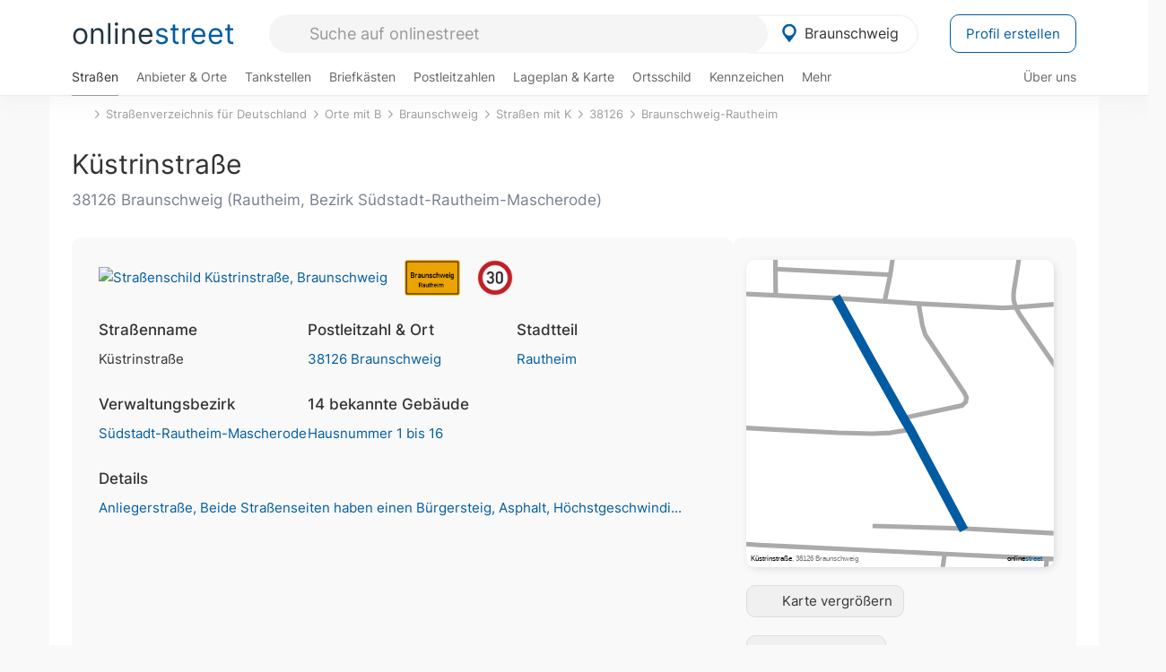

--- FILE ---
content_type: text/html; charset=utf-8
request_url: https://onlinestreet.de/strassen/K%C3%BCstrinstra%C3%9Fe.Braunschweig.137016.html
body_size: 28418
content:
<!DOCTYPE html><html dir="ltr" lang="de"> <head> <meta charset="UTF-8"> <link href="//fundingchoicesmessages.google.com" rel="preconnect dns-prefetch" crossorigin><script>(function(){
'use strict';var g=function(a){var b=0;return function(){return b<a.length?{done:!1,value:a[b++]}:{done:!0}}},l=this||self,m=/^[\w+/_-]+[=]{0,2}$/,p=null,q=function(){},r=function(a){var b=typeof a;if("object"==b)if(a){if(a instanceof Array)return"array";if(a instanceof Object)return b;var c=Object.prototype.toString.call(a);if("[object Window]"==c)return"object";if("[object Array]"==c||"number"==typeof a.length&&"undefined"!=typeof a.splice&&"undefined"!=typeof a.propertyIsEnumerable&&!a.propertyIsEnumerable("splice"))return"array";
if("[object Function]"==c||"undefined"!=typeof a.call&&"undefined"!=typeof a.propertyIsEnumerable&&!a.propertyIsEnumerable("call"))return"function"}else return"null";else if("function"==b&&"undefined"==typeof a.call)return"object";return b},u=function(a,b){function c(){}c.prototype=b.prototype;a.prototype=new c;a.prototype.constructor=a};var v=function(a,b){Object.defineProperty(l,a,{configurable:!1,get:function(){return b},set:q})};var y=function(a,b){this.b=a===w&&b||"";this.a=x},x={},w={};var aa=function(a,b){a.src=b instanceof y&&b.constructor===y&&b.a===x?b.b:"type_error:TrustedResourceUrl";if(null===p)b:{b=l.document;if((b=b.querySelector&&b.querySelector("script[nonce]"))&&(b=b.nonce||b.getAttribute("nonce"))&&m.test(b)){p=b;break b}p=""}b=p;b&&a.setAttribute("nonce",b)};var z=function(){return Math.floor(2147483648*Math.random()).toString(36)+Math.abs(Math.floor(2147483648*Math.random())^+new Date).toString(36)};var A=function(a,b){b=String(b);"application/xhtml+xml"===a.contentType&&(b=b.toLowerCase());return a.createElement(b)},B=function(a){this.a=a||l.document||document};B.prototype.appendChild=function(a,b){a.appendChild(b)};var C=function(a,b,c,d,e,f){try{var k=a.a,h=A(a.a,"SCRIPT");h.async=!0;aa(h,b);k.head.appendChild(h);h.addEventListener("load",function(){e();d&&k.head.removeChild(h)});h.addEventListener("error",function(){0<c?C(a,b,c-1,d,e,f):(d&&k.head.removeChild(h),f())})}catch(n){f()}};var ba=l.atob("aHR0cHM6Ly93d3cuZ3N0YXRpYy5jb20vaW1hZ2VzL2ljb25zL21hdGVyaWFsL3N5c3RlbS8xeC93YXJuaW5nX2FtYmVyXzI0ZHAucG5n"),ca=l.atob("WW91IGFyZSBzZWVpbmcgdGhpcyBtZXNzYWdlIGJlY2F1c2UgYWQgb3Igc2NyaXB0IGJsb2NraW5nIHNvZnR3YXJlIGlzIGludGVyZmVyaW5nIHdpdGggdGhpcyBwYWdlLg=="),da=l.atob("RGlzYWJsZSBhbnkgYWQgb3Igc2NyaXB0IGJsb2NraW5nIHNvZnR3YXJlLCB0aGVuIHJlbG9hZCB0aGlzIHBhZ2Uu"),ea=function(a,b,c){this.b=a;this.f=new B(this.b);this.a=null;this.c=[];this.g=!1;this.i=b;this.h=c},F=function(a){if(a.b.body&&!a.g){var b=
function(){D(a);l.setTimeout(function(){return E(a,3)},50)};C(a.f,a.i,2,!0,function(){l[a.h]||b()},b);a.g=!0}},D=function(a){for(var b=G(1,5),c=0;c<b;c++){var d=H(a);a.b.body.appendChild(d);a.c.push(d)}b=H(a);b.style.bottom="0";b.style.left="0";b.style.position="fixed";b.style.width=G(100,110).toString()+"%";b.style.zIndex=G(2147483544,2147483644).toString();b.style["background-color"]=I(249,259,242,252,219,229);b.style["box-shadow"]="0 0 12px #888";b.style.color=I(0,10,0,10,0,10);b.style.display=
"flex";b.style["justify-content"]="center";b.style["font-family"]="Arial";c=H(a);c.style.width=G(80,85).toString()+"%";c.style.maxWidth=G(750,775).toString()+"px";c.style.margin="24px";c.style.display="flex";c.style["align-items"]="flex-start";c.style["justify-content"]="center";d=A(a.f.a,"IMG");d.className=z();d.src=ba;d.style.height="24px";d.style.width="24px";d.style["padding-right"]="16px";var e=H(a),f=H(a);f.style["font-weight"]="bold";f.textContent=ca;var k=H(a);k.textContent=da;J(a,
e,f);J(a,e,k);J(a,c,d);J(a,c,e);J(a,b,c);a.a=b;a.b.body.appendChild(a.a);b=G(1,5);for(c=0;c<b;c++)d=H(a),a.b.body.appendChild(d),a.c.push(d)},J=function(a,b,c){for(var d=G(1,5),e=0;e<d;e++){var f=H(a);b.appendChild(f)}b.appendChild(c);c=G(1,5);for(d=0;d<c;d++)e=H(a),b.appendChild(e)},G=function(a,b){return Math.floor(a+Math.random()*(b-a))},I=function(a,b,c,d,e,f){return"rgb("+G(Math.max(a,0),Math.min(b,255)).toString()+","+G(Math.max(c,0),Math.min(d,255)).toString()+","+G(Math.max(e,0),Math.min(f,
255)).toString()+")"},H=function(a){a=A(a.f.a,"DIV");a.className=z();return a},E=function(a,b){0>=b||null!=a.a&&0!=a.a.offsetHeight&&0!=a.a.offsetWidth||(fa(a),D(a),l.setTimeout(function(){return E(a,b-1)},50))},fa=function(a){var b=a.c;var c="undefined"!=typeof Symbol&&Symbol.iterator&&b[Symbol.iterator];b=c?c.call(b):{next:g(b)};for(c=b.next();!c.done;c=b.next())(c=c.value)&&c.parentNode&&c.parentNode.removeChild(c);a.c=[];(b=a.a)&&b.parentNode&&b.parentNode.removeChild(b);a.a=null};var ia=function(a,b,c,d,e){var f=ha(c),k=function(n){n.appendChild(f);l.setTimeout(function(){f?(0!==f.offsetHeight&&0!==f.offsetWidth?b():a(),f.parentNode&&f.parentNode.removeChild(f)):a()},d)},h=function(n){document.body?k(document.body):0<n?l.setTimeout(function(){h(n-1)},e):b()};h(3)},ha=function(a){var b=document.createElement("div");b.className=a;b.style.width="1px";b.style.height="1px";b.style.position="absolute";b.style.left="-10000px";b.style.top="-10000px";b.style.zIndex="-10000";return b};var K={},L=null;var M=function(){},N="function"==typeof Uint8Array,O=function(a,b){a.b=null;b||(b=[]);a.j=void 0;a.f=-1;a.a=b;a:{if(b=a.a.length){--b;var c=a.a[b];if(!(null===c||"object"!=typeof c||Array.isArray(c)||N&&c instanceof Uint8Array)){a.g=b-a.f;a.c=c;break a}}a.g=Number.MAX_VALUE}a.i={}},P=[],Q=function(a,b){if(b<a.g){b+=a.f;var c=a.a[b];return c===P?a.a[b]=[]:c}if(a.c)return c=a.c[b],c===P?a.c[b]=[]:c},R=function(a,b,c){a.b||(a.b={});if(!a.b[c]){var d=Q(a,c);d&&(a.b[c]=new b(d))}return a.b[c]};
M.prototype.h=N?function(){var a=Uint8Array.prototype.toJSON;Uint8Array.prototype.toJSON=function(){var b;void 0===b&&(b=0);if(!L){L={};for(var c="ABCDEFGHIJKLMNOPQRSTUVWXYZabcdefghijklmnopqrstuvwxyz0123456789".split(""),d=["+/=","+/","-_=","-_.","-_"],e=0;5>e;e++){var f=c.concat(d[e].split(""));K[e]=f;for(var k=0;k<f.length;k++){var h=f[k];void 0===L[h]&&(L[h]=k)}}}b=K[b];c=[];for(d=0;d<this.length;d+=3){var n=this[d],t=(e=d+1<this.length)?this[d+1]:0;h=(f=d+2<this.length)?this[d+2]:0;k=n>>2;n=(n&
3)<<4|t>>4;t=(t&15)<<2|h>>6;h&=63;f||(h=64,e||(t=64));c.push(b[k],b[n],b[t]||"",b[h]||"")}return c.join("")};try{return JSON.stringify(this.a&&this.a,S)}finally{Uint8Array.prototype.toJSON=a}}:function(){return JSON.stringify(this.a&&this.a,S)};var S=function(a,b){return"number"!==typeof b||!isNaN(b)&&Infinity!==b&&-Infinity!==b?b:String(b)};M.prototype.toString=function(){return this.a.toString()};var T=function(a){O(this,a)};u(T,M);var U=function(a){O(this,a)};u(U,M);var ja=function(a,b){this.c=new B(a);var c=R(b,T,5);c=new y(w,Q(c,4)||"");this.b=new ea(a,c,Q(b,4));this.a=b},ka=function(a,b,c,d){b=new T(b?JSON.parse(b):null);b=new y(w,Q(b,4)||"");C(a.c,b,3,!1,c,function(){ia(function(){F(a.b);d(!1)},function(){d(!0)},Q(a.a,2),Q(a.a,3),Q(a.a,1))})};var la=function(a,b){V(a,"internal_api_load_with_sb",function(c,d,e){ka(b,c,d,e)});V(a,"internal_api_sb",function(){F(b.b)})},V=function(a,b,c){a=l.btoa(a+b);v(a,c)},W=function(a,b,c){for(var d=[],e=2;e<arguments.length;++e)d[e-2]=arguments[e];e=l.btoa(a+b);e=l[e];if("function"==r(e))e.apply(null,d);else throw Error("API not exported.");};var X=function(a){O(this,a)};u(X,M);var Y=function(a){this.h=window;this.a=a;this.b=Q(this.a,1);this.f=R(this.a,T,2);this.g=R(this.a,U,3);this.c=!1};Y.prototype.start=function(){ma();var a=new ja(this.h.document,this.g);la(this.b,a);na(this)};
var ma=function(){var a=function(){if(!l.frames.googlefcPresent)if(document.body){var b=document.createElement("iframe");b.style.display="none";b.style.width="0px";b.style.height="0px";b.style.border="none";b.style.zIndex="-1000";b.style.left="-1000px";b.style.top="-1000px";b.name="googlefcPresent";document.body.appendChild(b)}else l.setTimeout(a,5)};a()},na=function(a){var b=Date.now();W(a.b,"internal_api_load_with_sb",a.f.h(),function(){var c;var d=a.b,e=l[l.btoa(d+"loader_js")];if(e){e=l.atob(e);
e=parseInt(e,10);d=l.btoa(d+"loader_js").split(".");var f=l;d[0]in f||"undefined"==typeof f.execScript||f.execScript("var "+d[0]);for(;d.length&&(c=d.shift());)d.length?f[c]&&f[c]!==Object.prototype[c]?f=f[c]:f=f[c]={}:f[c]=null;c=Math.abs(b-e);c=1728E5>c?0:c}else c=-1;0!=c&&(W(a.b,"internal_api_sb"),Z(a,Q(a.a,6)))},function(c){Z(a,c?Q(a.a,4):Q(a.a,5))})},Z=function(a,b){a.c||(a.c=!0,a=new l.XMLHttpRequest,a.open("GET",b,!0),a.send())};(function(a,b){l[a]=function(c){for(var d=[],e=0;e<arguments.length;++e)d[e-0]=arguments[e];l[a]=q;b.apply(null,d)}})("__d3lUW8vwsKlB__",function(a){"function"==typeof window.atob&&(a=window.atob(a),a=new X(a?JSON.parse(a):null),(new Y(a)).start())});}).call(this);
window.__d3lUW8vwsKlB__("[base64]");</script><script> function cmp_ui_additionals() {   var el = document.querySelector('.fc-stacks.fc-dialog-restricted-content'), elChild = '<p class="intro">Wir bieten ein kostenloses, werbefinanziertes Online-Angebot und verwenden Cookies für:</p>'; el.insertAdjacentHTML('afterbegin', elChild);  var el = document.querySelector('.fc-consent-root .fc-dialog-container .fc-dialog.fc-choice-dialog'), elChild = '<div class="fc-footer-imprint"><a href="https://onlinestreet.de/impressum#nutzungsbedingungen">Datenschutzerklärung</a><a href="https://onlinestreet.de/impressum#impressum">Impressum</a></div>'; el.insertAdjacentHTML('beforeend', elChild); }   window.dataLayer = window.dataLayer || []; function gtag(){dataLayer.push(arguments);} var ga_loaded = false;  function cmp_load_ga() {  ga_loaded = true; setTimeout(() => { }, 1000);  var ga4script = document.createElement("script"); ga4script.async = true; ga4script.src = "https://www.googletagmanager.com/gtag/js?id=G-FE6V3NCVGF"; document.getElementsByTagName("head")[0].appendChild(ga4script, document.getElementsByTagName("head")[0]); window.dataLayer = window.dataLayer || []; gtag('js', new Date()); gtag('config', 'G-FE6V3NCVGF', { 'content_group':'strassen_strasse', });   } function cmp_show_ads_after_consent() {   (adsbygoogle=window.adsbygoogle||[]).pauseAdRequests=0;   } function cmp_change_ads(tcData) { var MeasureContentPerformance = tcData.purpose.consents[8] || false; var hasDeviceStorageAndAccessConsent = tcData.purpose.consents[1] || false; var BasicAds = tcData.purpose.consents[2] || false; if ( hasDeviceStorageAndAccessConsent && BasicAds ) {  (adsbygoogle=window.adsbygoogle||[]).pauseAdRequests=0; if ( MeasureContentPerformance ) {  } } else { if ( MeasureContentPerformance ) {  }  var ads = document.querySelectorAll('.adsbygoogle'), i = 0, l = ads.length; for (i; i < l; i++) { ads[i].style.display = 'none'; } $(function() {  $('.ad-col-left').toggle();  if ( $('.content-col').hasClass('col-md-7') ) {  $('.content-col').removeClass('col-md-7').addClass('col-md-9'); } else if ( $('.content-col').hasClass('col-md-10') ) {  $('.content-col').removeClass('col-md-10').addClass('col-md-12'); } }); } }  function update_gtag_consent(tcData) {  gtag('consent', 'update', { 'ad_user_data': tcData.purpose.consents[3] ? 'granted' : 'denied', 'ad_personalization': tcData.purpose.consents[4] ? 'granted' : 'denied', 'ad_storage': tcData.purpose.consents[1] ? 'granted' : 'denied', 'analytics_storage': tcData.purpose.consents[8] ? 'granted' : 'denied' }); } var check_tcfapi = window.setInterval(function() { typeof __tcfapi === 'function' ? (window.clearInterval(check_tcfapi), __tcfapi('addEventListener', 2, function(tcData, success) { if ( tcData.eventStatus === 'cmpuishown' ) {  cmp_ui_additionals();   gtag('consent', 'default', { 'ad_storage': 'denied', 'ad_user_data': 'denied', 'ad_personalization': 'denied', 'analytics_storage': 'denied', 'wait_for_update': 500 }); } if (tcData.eventStatus === 'tcloaded' || tcData.eventStatus === 'useractioncomplete') {  if ( ! tcData.gdprApplies ) {  cmp_show_ads_after_consent(); cmp_load_ga(); } else {   var MeasureContentPerformance = tcData.purpose.consents[8] || false; if ( MeasureContentPerformance ) { cmp_load_ga(); }   var hasDeviceStorageAndAccessConsent = tcData.purpose.consents[1] || false;  if (hasDeviceStorageAndAccessConsent) {  var hasGoogleAdvertisingProductsConsent = tcData.vendor.consents[755] || false;  if ( hasGoogleAdvertisingProductsConsent ) {  cmp_show_ads_after_consent(); } else { cmp_change_ads(tcData); } } else { cmp_change_ads(tcData); } } update_gtag_consent(tcData); } })) : null ; }, 50); </script> <link href="//cdn.onlinestreet.de" rel="preconnect dns-prefetch" crossorigin> <link href="//cdnjs.cloudflare.com" rel="preconnect dns-prefetch" crossorigin>  <link href="//pagead2.googlesyndication.com" rel="preconnect dns-prefetch" crossorigin> <link href="//googleads.g.doubleclick.net" rel="preconnect dns-prefetch" crossorigin> <link href="//ad.doubleclick.net" rel="preconnect dns-prefetch" crossorigin> <link href="//static.doubleclick.net" rel="preconnect dns-prefetch" crossorigin> <link href="//adservice.google.de" rel="preconnect dns-prefetch" crossorigin> <link href="//adservice.google.com" rel="preconnect dns-prefetch" crossorigin> <title>Küstrinstraße in 38126 Braunschweig Rautheim</title> <meta name="description" content="Die Küstrinstraße ist eine Wohnstraße (Anliegerstraße) im Stadtteil Rautheim in Braunschweig. Höchstgeschwindigkeit 30 km/h. Fahrbahnbelag aus Asphalt. Die Küstrinstraße hat für Fußgänger auf beiden Straßenseiten einen Bürgersteig. Straße in der Nacht (nach Zeitplan oder Helligkeit) beleuchtet."> <meta name="robots" content="index,follow,max-image-preview:large"> <link rel="canonical" href="https://onlinestreet.de/strassen/K%C3%BCstrinstra%C3%9Fe.Braunschweig.137016.html"> <link rel="manifest" href="https://cdn.onlinestreet.de/img/favicon/site.webmanifest.json.php"> <link rel="icon" type="image/png" href="https://cdn.onlinestreet.de/img/favicon/favicon-96x96.png" sizes="96x96" /> <link rel="icon" type="image/svg+xml" href="https://cdn.onlinestreet.de/img/favicon/favicon.svg" /> <link rel="shortcut icon" href="https://cdn.onlinestreet.de/img/favicon/favicon.ico" /> <link rel="apple-touch-icon" sizes="180x180" href="https://cdn.onlinestreet.de/img/favicon/apple-touch-icon.png" /> <meta name="apple-mobile-web-app-title" content="onlinestreet" /> <meta name="theme-color" content="#005CA2"> <meta name="viewport" content="width=device-width, initial-scale=1.0"/>  <link rel="preload" as="style" href="https://cdnjs.cloudflare.com/ajax/libs/twitter-bootstrap/3.4.1/css/bootstrap.min.css" /> <link rel="preload" as="script" href="https://cdnjs.cloudflare.com/ajax/libs/twitter-bootstrap/3.4.1/js/bootstrap.min.js" /> <link rel="preload" as="script" href="https://cdnjs.cloudflare.com/ajax/libs/jquery/1.12.4/jquery.min.js" />  <link rel="stylesheet" href="https://cdnjs.cloudflare.com/ajax/libs/twitter-bootstrap/3.4.1/css/bootstrap.min.css" />     <link rel="preload" as="style" href="https://cdn.onlinestreet.de/lib/styles.min.css?v=OS41Mg==" /><link rel="stylesheet" type="text/css" href="https://cdn.onlinestreet.de/lib/styles.min.css?v=OS41Mg==" />  <link rel="preload" href="//cdn.onlinestreet.de/lib/fonts/google/inter-v13-latin-regular.woff2" as="font" type="font/woff2" crossorigin> <link rel="preload" href="//cdn.onlinestreet.de/lib/fonts/google/inter-v13-latin-500.woff2" as="font" type="font/woff2" crossorigin> <link rel="preload" href="//cdn.onlinestreet.de/lib/fonts/google/inter-v13-latin-600.woff2" as="font" type="font/woff2" crossorigin> <link rel="preload" href="//cdn.onlinestreet.de/lib/fonts/google/inter-v13-latin-300.woff2" as="font" type="font/woff2" crossorigin> <link rel="preload" href="//cdn.onlinestreet.de/lib/fonts/fontawesome-free-7.1.0-web/webfonts/fa-solid-900.woff2" as="font" type="font/woff2" crossorigin>    <link rel="preload" as="image" href="https://cdn.onlinestreet.de/img/logo/marker.svg" />  <meta property="og:title" content="Küstrinstraße in 38126 Braunschweig Rautheim"/> <meta property="og:site_name" content="onlinestreet.de"/> <meta property="og:description" content="Die Küstrinstraße ist eine Wohnstraße (Anliegerstraße) im Stadtteil Rautheim in Braunschweig. Höchstgeschwindigkeit 30 km/h. Fahrbahnbelag aus Asphalt. Die Küstrinstraße hat für Fußgänger auf beiden Straßenseiten einen Bürgersteig. Straße in der Nacht (nach Zeitplan oder Helligkeit) beleuchtet." /> <meta property="og:type" content="website"/> <meta property="og:url" content="https://onlinestreet.de/strassen/K%C3%BCstrinstra%C3%9Fe.Braunschweig.137016.html"/> <meta property="og:image" content="https://cdn.onlinestreet.de/img/strassen/fpm-SGtKcFVRZE5uR2NzemFxcDU5Vzgvdz09.svg"/> <meta property="og:image:width" content="1000"/> <meta property="og:image:height" content="1000"/> <meta name="twitter:card" content="summary_large_image"/> <meta name="twitter:title" content="Küstrinstraße in 38126 Braunschweig Rautheim"/> <meta name="twitter:description" content="Die Küstrinstraße ist eine Wohnstraße (Anliegerstraße) im Stadtteil Rautheim in Braunschweig. Höchstgeschwindigkeit 30 km/h. Fahrbahnbelag aus Asphalt. Die Küstrinstraße hat für Fußgänger auf beiden Straßenseiten einen Bürgersteig. Straße in der Nacht (nach Zeitplan oder Helligkeit) beleuchtet."/> <meta name="twitter:image" content="https://cdn.onlinestreet.de/img/strassen/fpm-SGtKcFVRZE5uR2NzemFxcDU5Vzgvdz09.svg"/> <meta property="twitter:url" content="https://onlinestreet.de/strassen/K%C3%BCstrinstra%C3%9Fe.Braunschweig.137016.html"/> <meta name="twitter:site" content="@onlinestreet_de"/> <meta name="twitter:creator" content="@onlinestreet_de"/> <script async src="https://pagead2.googlesyndication.com/pagead/js/adsbygoogle.js?client=ca-pub-1229119852267723" crossorigin="anonymous"></script> <script> (adsbygoogle = window.adsbygoogle||[]).pauseAdRequests=1; </script> </head> <body> <div class="loader loading"></div> <header> <nav class="navbar-fixed-top" id="globale-navigation"> <div class="navbar firstrow"> <div class="container flex-container"> <div class="flex" id="nav-logo"> <a class="onlinestreet-logo" href="https://onlinestreet.de/"> online<span>street</span> </a> </div> <div class="flex" id="nav-ortsauswahl"> <span id="navbar-ortsauswahl">  <img width="24" height="24" src="https://cdn.onlinestreet.de/img/logo/marker.svg" alt="Braunschweig erkunden" />Braunschweig </span> <span id="mobile-search-close">×</span> <div class="ortsauswahl-dropdown hidden"></div> </div> <div class="flex" id="nav-suche"> <div id="mobile-menu-toggle"> <i class="fas fa-bars" aria-hidden="true"></i> </div> <form name="header_search" method="get" action="https://onlinestreet.de/suche/" class="form-inline" role="form"> <input type="hidden" name="pid" value="25" /> <input type="hidden" name="sid" value="137016" /> <input type="hidden" name="section" value="strassen" /> <input required pattern=".{3,}" title="Mindestens drei Zeichen" name="q" type="text" class="form-control autocomplete-header-search" data-section="strassen" data-ort="Braunschweig" data-pid="25" data-sid="137016" autocomplete="os-header-suche" placeholder="Suche auf onlinestreet" /> </form> <i class="fas fa-search"></i> </div> <div class="flex" id="nav-neuer-eintrag"> <a href="https://onlinestreet.de/branchenbuch/profil/" class="btn btn-primary-invert">Profil erstellen</a> </div> </div> </div> <div class="navbar secondrow initial hidden-xs hidden-sm"> <div class="container"> <ul class="linkstruktur"> <li class="active strassen-link"><a href="https://onlinestreet.de/strassen/in-Braunschweig.html">Straßen</a></li><li class="first branchen-link"><a href="https://onlinestreet.de/Regional/Europa/Deutschland/Niedersachsen/St%C3%A4dte_und_Gemeinden/B/Braunschweig.html">Anbieter & Orte</a></li><li class=""><a href="https://onlinestreet.de/tankstellen/braunschweig">Tankstellen</a></li><li class=""><a href="https://onlinestreet.de/briefkasten/Braunschweig/alle.html">Briefkästen</a></li><li class=""><a id="nav-postleitzahlen" href="https://onlinestreet.de/plz/Braunschweig.html">Postleitzahlen</a></li><li class=""><a href="https://onlinestreet.de/orte/braunschweig/karte">Lageplan & Karte</a></li><li class=""><a href="https://onlinestreet.de/strassen/ortsschild/Braunschweig.html">Ortsschild</a></li><li class=""><a href="https://onlinestreet.de/kennzeichen/BS">Kennzeichen</a></li><li class="dropdown "><a class="dropdown-toggle" href="#" role="button" id="dropdownMenuLink" data-toggle="dropdown" aria-haspopup="true" aria-expanded="false">Mehr <i class="fas fa-chevron-down color-silver ml5"></i></a> <ul class="dropdown-menu"> <li class=""><a class="dropdown-item" href="https://onlinestreet.de/bundesland/Braunschweig.html">In welchem Bundesland liegt Braunschweig?</a></li> <li class="subheading">Braunschweig-Rautheim</li><li><a class="dropdown-item" href="https://onlinestreet.de/orte/braunschweig/karte/Rautheim">Wo liegt Braunschweig-Rautheim?</a></li><li><a class="dropdown-item" href="https://onlinestreet.de/briefkasten/Braunschweig/Rautheim.html">Briefkasten in Braunschweig-Rautheim</a></li><li><a class="dropdown-item" href="https://onlinestreet.de/strassen/in-Braunschweig.Rautheim.html">Straßen in Braunschweig-Rautheim</a></li><li><a class="dropdown-item" href="https://onlinestreet.de/plz/Braunschweig.Rautheim.html">Postleitzahl(en) in Braunschweig-Rautheim</a></li><li><a class="dropdown-item" href="https://onlinestreet.de/strassen/ortsschild/Braunschweig.Rautheim.html">Ortsschild von Braunschweig-Rautheim</a></li> <li class="subheading">Weitere Services & Rechner</li> <li class=""> <a class="dropdown-item" href="https://onlinestreet.de/kennzeichen/"> Kennzeichen-Suche </a> </li> <li class=""> <a class="dropdown-item" href="https://onlinestreet.de/banken/iban/"> IBAN Rechner </a> </li> <li class=""> <a class="dropdown-item" href="https://onlinestreet.de/banken/iban-zu-bic/"> IBAN Prüfer </a> </li>  <li class="subheading">Tools & Generatoren</li> <li class="active"> <a class="dropdown-item" href="https://onlinestreet.de/strassen/verkehrsschild/"> Verkehrsschilder </a> </li> <li class=""> <a class="dropdown-item" href="https://onlinestreet.de/strassen/ortsschild/generator.html"> Ortsschild Generator </a> </li> <li class=""> <a class="dropdown-item" href="https://onlinestreet.de/strassen/schild/generator.html"> Straßenschild Generator </a> </li> <li class=""> <a class="dropdown-item" href="https://onlinestreet.de/kennzeichen/generator"> Kennzeichen Generator </a> </li> </ul> </li> </ul> <ul class="linkstruktur navbar-right"> <li class=""><a title="Über uns" href="https://onlinestreet.de/ueber-uns">Über uns</a></li> </ul> </div> </div> <div class="mobile-menu hidden"> <div class="mobile-menu-content"> <span id="mobile-menu-close">&times;</span> <a class="mobile-menu-logo" href="https://onlinestreet.de/">online<span>street</span></a> <form name="mobile_search" method="get" action="https://onlinestreet.de/suche/" class="form-inline mobile-search" role="form"> <input type="hidden" name="pid" value="25" /> <input type="hidden" name="sid" value="137016" /> <input type="hidden" name="section" value="strassen" /> <input required pattern=".{3,}" title="Mindestens drei Zeichen" name="q" type="text" class="form-control autocomplete-header-search" data-section="strassen" data-ort="Braunschweig" data-pid="25" autocomplete="os-header-suche" placeholder="Suche auf onlinestreet" /> <i class="fas fa-search"></i> </form> <div class="row mt5"> <div class="col-xs-8 pr10 mb0"> <p class="lead mr0 mb15"> Dein Straßenverzeichnis, Branchenbuch und lokales Nachschlagewerk für <nobr class="overflow-ellipsis"><i class="fas fa-map-marker color-silver ml5 mr10"></i><a href="https://onlinestreet.de/orte/braunschweig">Braunschweig</a></nobr>. </p> </div> <div class="col-xs-4 pl0 mb0"> <a href="https://onlinestreet.de/orte/braunschweig"> <img class="img-responsive mt5" loading="lazy" src="https://onlinestreet.de/strassen/ortsschild/Braunschweig.png" alt="Braunschweig in Niedersachsen" /> </a> </div> </div> <button class="anderen-ort-waehlen btn btn btn-sm btn-default mr10" title="Anderen Ort wählen">Ort ändern</button> <a class="btn btn-sm btn-default mr15" href="https://onlinestreet.de/ueber-uns" title="Über uns">Über uns</a> <div class="you-are-here">  <div class="row"> <div class="col-xs-9 mb0"> <a class="title" href="https://onlinestreet.de/strassen/in-Braunschweig.html"> Straßenverzeichnis <small class="text-muted overflow-ellipsis">Erkunde Straßen in Braunschweig</small> </a> </div> <div class="col-xs-3 mb0"> <a href="https://onlinestreet.de/strassen/in-Braunschweig.html"> <img class="topic img-responsive" alt="Straßenverzeichnis für Braunschweig" loading="lazy" src="https://cdn.onlinestreet.de/img/material-design/strassenverzeichnis-kompass-200x200.jpg" width="200" height="200" /> </a> </div> </div> <small class="current-page-headline">Aktuelle Seite</small> <a class="current-page overflow-ellipsis" href="https://onlinestreet.de/strassen/K%C3%BCstrinstra%C3%9Fe.Braunschweig.137016.html">Küstrinstraße in 38126 Braunschweig Rautheim</a> <small class="relevant-page-headline">Übergeordnete Seiten</small> <a class="relevant-page btn btn-sm btn-default" href="https://onlinestreet.de/strassen/in-Braunschweig.Rautheim.html">Braunschweig-Rautheim</a><a class="relevant-page btn btn-sm btn-default" href="https://onlinestreet.de/strassen/in-38126.html">38126</a><a class="relevant-page btn btn-sm btn-default" href="https://onlinestreet.de/strassen/in-Braunschweig/K.html">Straßen mit K</a><a class="relevant-page btn btn-sm btn-default" href="https://onlinestreet.de/strassen/in-Braunschweig.html">Braunschweig</a><a class="relevant-page btn btn-sm btn-default" href="https://onlinestreet.de/strassen/orte-B.html">Orte mit B</a><a class="relevant-page btn btn-sm btn-default" href="https://onlinestreet.de/strassen/">Straßenverzeichnis für Deutschland</a> </div>  <h4 class="mt40">Alle <strong>Services</strong> für <br><nobr class="overflow-ellipsis"><i class="fas fa-map-marker color-silver ml5 mr10"></i><a href="https://onlinestreet.de/orte/braunschweig">Braunschweig</a></nobr></h4> <div class="row mt20 pr15"> <div class="col-xs-4 m-service"> <a class="active" href="https://onlinestreet.de/strassen/in-Braunschweig.html"> <img class="img-responsive" alt="Straßenverzeichnis für Braunschweig" loading="lazy" src="https://cdn.onlinestreet.de/img/material-design/strassenverzeichnis-kompass-200x200.jpg" width="200" height="200" /> <span>Straßen</span> <small>Wohnlage und <br class="visible-xs">Lebensqualität</small> </a> </div> <div class="col-xs-4 m-service"> <a class="" href="https://onlinestreet.de/Regional/Europa/Deutschland/Niedersachsen/St%C3%A4dte_und_Gemeinden/B/Braunschweig.html"> <img class="img-responsive" alt="Branchenbuch für Braunschweig" loading="lazy" src="https://cdn.onlinestreet.de/img/material-design/digitales-branchenbuch-200x200.jpg" width="200" height="200" /> <span>Anbieter & Orte</span> <small>Lokales <br class="visible-xs">Verzeichnis</small> </a> </div> <div class="col-xs-4 m-service"> <a class="" href="https://onlinestreet.de/tankstellen/braunschweig"> <img class="img-responsive" alt="Braunschweig: Tankstelle in der Nähe" loading="lazy" src="https://cdn.onlinestreet.de/img/material-design/tankstellen-200x200.jpg" width="200" height="200" /> <span>Tankstellen</span> <small>Günstig tanken <br class="visible-xs">in der Nähe</small> </a> </div> <div class="col-xs-4 m-service"> <a class="" href="https://onlinestreet.de/briefkasten/Braunschweig/alle.html"> <img class="img-responsive" alt="Briefkasten Standorte in Braunschweig finden" loading="lazy" src="https://cdn.onlinestreet.de/img/material-design/briefkasten-200x200.jpg" width="200" height="200" /> <span>Briefkästen</span> <small>Standorte und <br class="visible-xs">Leerungszeiten</small> </a> </div> <div class="col-xs-4 m-service"> <a class="" href="https://onlinestreet.de/plz/Braunschweig.html"> <img class="img-responsive" alt="Postleitzahlen Braunschweig" loading="lazy" src="https://cdn.onlinestreet.de/img/material-design/postleitzahlen-200x200.jpg" width="200" height="200" /> <span>Postleitzahlen</span> <small>PLZ und <br class="visible-xs">Ortsteile</small> </a> </div> <div class="col-xs-4 m-service"> <a class="" href="https://onlinestreet.de/orte/braunschweig/karte"> <img class="img-responsive" alt="Wo liegt Braunschweig?" loading="lazy" src="https://cdn.onlinestreet.de/img/material-design/lageplan-200x200.jpg" width="200" height="200" /> <span>Lageplan</span> <small>Wo liegt <br class="visible-xs">Braunschweig?</small> </a> </div> <div class="col-xs-4 m-service"> <a class="" href="https://onlinestreet.de/strassen/ortsschild/Braunschweig.html"> <img class="img-responsive" alt="Ortsschild von Braunschweig" loading="lazy" src="https://cdn.onlinestreet.de/img/material-design/ortsschild-200x200.jpg" width="200" height="200" /> <span>Ortsschild</span> <small>Generator und <br class="visible-xs">Download</small> </a> </div> <div class="col-xs-4 m-service"> <a class="" href="https://onlinestreet.de/kennzeichen/BS"> <img class="img-responsive" alt="Kennzeichen BS: Braunschweig" loading="lazy" src="https://cdn.onlinestreet.de/img/material-design/kennzeichen-individuell.php?kennzeichen=BS" width="200" height="200" /> <span>Kennzeichen</span> <small>Nummernschild <br class="visible-xs">BS</small> </a> </div> <div class="col-xs-4 m-service"> <a class="" href="https://onlinestreet.de/bundesland/Braunschweig.html"> <img class="img-responsive" alt="In welchem Bundesland liegt Braunschweig?" loading="lazy" src="https://cdn.onlinestreet.de/img/material-design/bundeslaender-200x200.jpg" width="200" height="200" /> <span>Bundesland</span> <small>In welchem <br class="visible-xs">Bundesland liegt Braunschweig?</small> </a> </div> <div class="col-xs-12 text-center pr0"> <a class="btn btn-primary mt15 mr15" href="https://onlinestreet.de/branchenbuch/profil/" title="Firma eintragen">Profil erstellen</a>  </div> </div> <h4><strong>Weitere Services</strong> für Deutschland</h4> <div class="row weitere pr15 mt15"> <div class="m-service"> <a href="https://onlinestreet.de/banken/iban/"> <img loading="lazy" src="https://cdn.onlinestreet.de/img/material-design/iban-rechner-200x200.jpg" width="50" height="50" alt="IBAN Rechner" /> <span>IBAN-Rechner & Prüfer</span> </a> </div> <div class="m-service"> <a href="https://onlinestreet.de/kennzeichen/"> <img loading="lazy" src="https://cdn.onlinestreet.de/img/material-design/kennzeichen-200x200.jpg" width="50" height="50" alt="KFZ Kennzeichen Suche" /> <span>Kennzeichen-Suche</span> </a> </div> <div class="m-service"> <a href="https://onlinestreet.de/kennzeichen/generator"> <img loading="lazy" src="https://cdn.onlinestreet.de/img/material-design/kennzeichen-generator-200x200.jpg" width="50" height="50" alt="Kennzeichen Generator" /> <span class="tl">Kennzeichen-Generator</span> </a> </div> <div class="m-service"> <a href="https://onlinestreet.de/strassen/verkehrsschild/"> <img loading="lazy" src="https://cdn.onlinestreet.de/img/material-design/verkehrsschilder-200x200.jpg" width="50" height="50" alt="Verkehrsschild gestalten" /> <span class="tl">Verkehrsschilder</span> </a> </div> <div class="m-service"> <a href="https://onlinestreet.de/strassen/ortsschild/generator.html"> <img loading="lazy" src="https://cdn.onlinestreet.de/img/material-design/ortsschild-200x200.jpg" width="50" height="50" alt="Ortsschild Generator" /> <span class="tl">Ortsschild-Generator</span> </a> </div> <div class="m-service"> <a href="https://onlinestreet.de/strassen/schild/generator.html"> <img loading="lazy" src="https://cdn.onlinestreet.de/img/material-design/strassenschild-200x200.jpg" width="50" height="50" alt="Straßenschild Generator" /> <span class="tl">Straßenschild-Generator</span> </a> </div> </div> <footer class="mobile-menu-imprint text-muted"> <p>onlinestreet <span class="pull-right">&copy; 2006 - 2026</span></p> <p> <a class="mr15" href="https://onlinestreet.de/ueber-uns">Über uns</a> <a href="https://onlinestreet.de/impressum"> <span class="mr15">Support</span> <span class="mr15">Nutzungsbedingungen</span> <span class="mr15">Datenschutz</span> <span class="mr15">Cookies</span> <span class="mr15">Credits / Quellen</span> <span class="mr15">Kontakt</span> <span class="mr15">Impressum</span> </a> </p> </footer> <footer class="hwd-footer"> <div class="row"> <div class="col-md-5"> <h6> <img alt="onlinestreet: Städte, Orte und Straßen" loading="lazy" src="https://hello-world.digital/assets/img/projects-hwd-footer/icon-magnify.svg" width="40" height="40" /> <small>Über onlinestreet</small> Erkunde Städte, Orte und Straßen </h6> <p> Neue Straßen entdecken und gute Anbieter in Deiner Region finden: Als digitales Straßen&shy;verzeichnis und Branchen&shy;buch für Deutschland bietet Dir onlinestreet viele nützliche Services und Tools für Deinen Alltag. </p> <ul> <li><i class="fas fa-smile"></i>Von und für Menschen wie Du und ich!</li> <li><i class="fas fa-smile"></i>100% echte Erfahrungsberichte und Bewertungen!</li> <li><i class="fas fa-smile"></i>Jeden Tag ein bisschen besser!</li> </ul> </div> <div class="col-md-5 col-md-offset-1"> <img alt="Hello World Digital" class="hwd-logo" loading="lazy" src="https://hello-world.digital/assets/img/projects-hwd-footer/hello-world-digital.svg" width="120" height="82" /> <p> Dies ist ein Portal von Hello World Digital. <br class="hidden-xs">Wir entwickeln digitale Tools und liefern <br class="hidden-xs">hilfreiche Informationen für Deinen Alltag. </p> <div class="hwd-icons"> <img loading="lazy" src="https://hello-world.digital/assets/img/projects-hwd-footer/icon-cocktail-01.svg" alt="Icon: Cocktail" width="32" height="35" /><img loading="lazy" src="https://hello-world.digital/assets/img/projects-hwd-footer/icon-handy.svg" alt="Icon: Handy" width="21" height="35" /><img loading="lazy" src="https://hello-world.digital/assets/img/projects-hwd-footer/icon-home.svg" alt="Icon: Home" width="35" height="35" /><img loading="lazy" src="https://hello-world.digital/assets/img/projects-hwd-footer/icon-science.svg" alt="Icon: Science" width="21" height="35" /><img loading="lazy" src="https://hello-world.digital/assets/img/projects-hwd-footer/icon-browser.svg" alt="Icon: Browser" width="35" height="27" /> </div> <a class="btn track-ga-event" data-action="Footer: Hello World Digital" data-label="Website-Link" href="https://hello-world.digital/de/" target="_blank" rel="noopener">hello-world.digital</a> </div> </div> </footer> </div></div> </nav> </header> <div class="breadcrumbs-container"> <div class="container section-container"> <ol class="breadcrumb" itemscope itemtype="http://schema.org/BreadcrumbList"> <li itemprop="itemListElement" itemscope itemtype="http://schema.org/ListItem"><a itemprop="item" href="https://onlinestreet.de/" title="Startseite"><i class="fas fa-home"></i><meta itemprop="name" content="Startseite" /><meta itemprop="position" content="1" /></li><li itemprop="itemListElement" itemscope itemtype="http://schema.org/ListItem"><a itemprop="item" href="https://onlinestreet.de/strassen/"><span itemprop="name">Straßenverzeichnis für Deutschland</span></a><meta itemprop="position" content="2" /></li><li itemprop="itemListElement" itemscope itemtype="http://schema.org/ListItem"><a rel="nofollow" itemprop="item" href="https://onlinestreet.de/strassen/orte-B.html"><span itemprop="name">Orte mit B</span></a><meta itemprop="position" content="3" /></li><li itemprop="itemListElement" itemscope itemtype="http://schema.org/ListItem"><a itemprop="item" href="https://onlinestreet.de/strassen/in-Braunschweig.html"><span itemprop="name">Braunschweig</span></a><meta itemprop="position" content="4" /></li><li itemprop="itemListElement" itemscope itemtype="http://schema.org/ListItem"><a rel="nofollow" itemprop="item" href="https://onlinestreet.de/strassen/in-Braunschweig/K.html"><span itemprop="name">Straßen mit K</span></a><meta itemprop="position" content="5" /></li><li itemprop="itemListElement" itemscope itemtype="http://schema.org/ListItem"><a itemprop="item" href="https://onlinestreet.de/strassen/in-38126.html"><span itemprop="name">38126</span></a><meta itemprop="position" content="6" /></li><li itemprop="itemListElement" itemscope itemtype="http://schema.org/ListItem"><a itemprop="item" href="https://onlinestreet.de/strassen/in-Braunschweig.Rautheim.html"><span itemprop="name">Braunschweig-Rautheim</span></a><meta itemprop="position" content="7" /></li><li class="active visible-xs-inline-block">Küstrinstraße in 38126 Braunschweig Rautheim</li> </ol> </div> </div> <main class=""> <div class="container section-container"> <div class="row"> <div class="col-sm-12 content-col"> <!--google_ad_section_start--> <div class="strasse-detail v2"> <h1>Küstrinstraße <small>38126 Braunschweig (Rautheim<span class="hidden-xs">, Bezirk Südstadt-Rautheim-Mascherode</span>)</small> </h1> <div class="row"> <div class="col-sm-9 col-md-8 mb0"> <div class="well strasse-ueberblick"> <div class="map-xs visible-xs"> <a href="#karte" data-inpagelink="Straße > Static Map"><img class="map " src="https://cdn.onlinestreet.de/img/strassen/fpm-SGtKcFVRZE5uR2NzemFxcDU5Vzgvdz09.svg" width="500" height="500" alt="Küstrinstraße 38126 Braunschweig Rautheim Südstadt-Rautheim-Mascherode" /></a> </div> <div class="mobile-cta visible-xs mb20"> <a class="btn btn-sm btn-default mt25 mr10" href="#karte"><i class="fas fa-map-location color-lead mr5"></i> Karte vergrößern</a> <a class="btn btn-sm btn-default mt25" href="#download"><i class="fas fa-download color-lead mr5"></i> Herunterladen</a> <br> <a href="#ueberblick" class="btn btn-sm btn-default mt15 d-block overflow-ellipsis text-left" data-inpagelink="Straße > Buttons > Details"> <i class="fas fa-list color-lead mr5"></i> Überblick<span class="text-muted">: Küstrinstraße, 38126 Braunschweig </a> <a href="#details" class="btn btn-sm btn-default mt15 d-block overflow-ellipsis text-left" data-inpagelink="Straße > Buttons > Details"> <i class="fas fa-road color-lead mr5"></i> Details<span class="text-muted">: Straßentyp, Bürgersteig, Oberfläche, Fahrtrichtung, Höchstgeschwindigkeit</span> </a> <a href="#lebensqualitaet" class="btn btn-sm btn-default mt15" data-inpagelink="Straße > Buttons > Bewertung"> <i class="fas fa-face-grin-stars color-lead mr5"></i> Bewertung der Lebensqualität </a> <br> <a href="#gebaeude" class="btn btn-sm btn-default mt15" data-inpagelink="Straße > Buttons > Gebäude"> <i class="fas fa-building color-lead mr5"></i> 14 bekannte Gebäude </a><br> <a href="#in_der_naehe" class="btn btn-sm btn-default mt15 d-block overflow-ellipsis text-left" data-inpagelink="Straße > Buttons > In der Nähe"> <i class="fas fa-street-view color-lead mr5"></i> In der Nähe<span class="text-muted">: Haltestellen, Apotheke, Briefkasten </a> <a href="#branchenbuch" class="btn btn-sm btn-default mt15" data-inpagelink="Straße > Buttons > Branchenbuch"> <i class="fas fa-store color-lead mr5"></i> Interessante Branchenbuch-Orte </a> <span id="ueberblick"></span> </div>  <a rel="nofollow" href="https://onlinestreet.de/strassen/schild/K%C3%BCstrinstra%C3%9Fe.html" title="Straßenschild Küstrinstraße, Braunschweig"><img class="mb20 mr15" src="https://onlinestreet.de/strassen/schild/K%C3%BCstrinstra%C3%9Fe.1.png" height="40" alt="Straßenschild Küstrinstraße, Braunschweig" /></a>  <a class="hidden-xs" href="https://onlinestreet.de/strassen/in-Braunschweig.Rautheim.html"><img class="mb20 mr15" width="62" height="40" src="https://onlinestreet.de/strassen/ortsschild/Braunschweig.Rautheim.png" alt="Küstrinstraße in BraunschweigRautheim" /></a>  <br class="visible-xs"/><a title="Höchstgeschwindigkeit: 30 km/h" href="https://onlinestreet.de/strassen/verkehrsschild/hoechstgeschwindigkeit/30.html"><img loading="lazy" class="mb20 mr15" src="https://cdn.onlinestreet.de/img/verkehrsschild/hoechstgeschwindigkeit/30.png?size=100" width="40" height="40" alt="Höchstgeschwindigkeit: 30 km/h"></a> <table class="table table-condensed"> <tr><th>Straßenname</th><td>Küstrinstraße</td></tr> <tr><th>Postleitzahl &amp; Ort</th><td> <a href="https://onlinestreet.de/plz/38126.html">38126 Braunschweig</a> <a class="ortsschild-table visible-xs" href="https://onlinestreet.de/strassen/in-Braunschweig.Rautheim.html"><img loading="lazy" width="123" height="80" src="https://onlinestreet.de/strassen/ortsschild/Braunschweig.Rautheim.png" alt="Küstrinstraße in BraunschweigRautheim" /></a> </td></tr> <tr><th>Stadtteil</th><td><a href="https://onlinestreet.de/strassen/in-Braunschweig.Rautheim.html">Rautheim</a></td></tr> <tr><th>Verwaltungsbezirk</th><td><a href="https://onlinestreet.de/strassen/in-Braunschweig.S%C3%BCdstadt-Rautheim-Mascherode.html">Südstadt-Rautheim-Mascherode</a></td></tr> <tr> <th>14 bekannte Gebäude</th> <td><a href="#gebaeude">Hausnummer 1 bis 16</a></td> </tr> <tr class="full"><th>Details</th><td><a href="#details">Anliegerstraße, Beide Straßenseiten haben einen Bürgersteig, Asphalt, Höchstgeschwindi...</a></td></tr>  </table> </div> </div> <div class="col-sm-3 col-md-4 well col-image hidden-xs"> <a href="#karte" data-inpagelink="Straße > Static Map"><img class="img-responsive img-thumbnail" src="https://cdn.onlinestreet.de/img/strassen/fpm-SGtKcFVRZE5uR2NzemFxcDU5Vzgvdz09.svg" width="500" height="500" alt="Küstrinstraße 38126 Braunschweig Rautheim Südstadt-Rautheim-Mascherode" /></a> <a class="btn btn-sm btn-default mt20 mr15" href="#karte"><i class="fas fa-map-location color-lead mr5"></i> Karte vergrößern</a><a class="btn btn-sm btn-default mt20" href="#download"><i class="fas fa-download color-lead mr5"></i> Herunterladen</a> </div> <div class="col-sm-12 mb0"> <div class="ad-top loading loading-ads ad-top-strasse">  <ins class="adsbygoogle onlinestreetde-top-flexible" style="display:inline-block" data-full-width-responsive="true" data-ad-client="ca-pub-1229119852267723" data-ad-slot="2866974964" data-ad-format="rectangle"></ins> <script> (adsbygoogle = window.adsbygoogle || []).push({}); </script> </div> </div> </div> <div class="row"> <div class="col-sm-12 jump-to hidden-xs"> <div class="row"> <div class="col-xs-6 col-sm-2 1"> <a href="#karte" class="btn btn-default" data-inpagelink="Straße > Buttons > Karte"> <i class="fas fa-map-location"></i> Karte </a> </div> <div class="col-xs-6 col-sm-2 2"> <a href="#lebensqualitaet" class="btn btn-default" data-inpagelink="Straße > Buttons > Bewertung"> <i class="fas fa-face-grin-stars"></i> Lebensqualität </a> </div> <div class="col-xs-6 col-sm-2 3"> <a href="#details" class="btn btn-default" data-inpagelink="Straße > Buttons > Details"> <i class="fas fa-road"></i> Details </a> </div> <div class="col-xs-6 col-sm-2 4"> <a href="#gebaeude" class="btn btn-default" data-inpagelink="Straße > Buttons > Gebäude"> <i class="fas fa-building"></i> 14 Gebäude </a> </div> <div class="col-xs-6 col-sm-2 5"> <a href="#in_der_naehe" class="btn btn-default" data-inpagelink="Straße > Buttons > In der Nähe"> <i class="fas fa-street-view"></i> In der Nähe </a> </div> <div class="col-xs-6 col-sm-2 6"> <a href="#branchenbuch" class="btn btn-default" data-inpagelink="Straße > Buttons > Branchenbuch"> <i class="fas fa-store"></i> Branchenbuch </a> </div> <div class="col-xs-6 col-sm-2 7 visible-xs"> <a href="https://www.google.de/maps/dir//52.2381,10.5821/" rel="noopener" target="_blank" class="btn btn-default text-muted track-ga-event" data-action="Straßenverzeichnis: Detail" data-label="Straße > Buttons > Route"> <i class="fas fa-route text-muted"></i> Routenplaner </a> </div> </div> </div> </div> <h2 id="karte"><strong>Karte</strong> <small>Straßenverlauf und <a href="#gebaeude">14 bekannte Gebäude</a> (mit Hausnummern) sowie interessante Orte in der Nähe</small> </h2> <div class="map_outer thumbnail"> <div id="poi_map" class="lazy-map loading v2"> <input name="q" type="text" class="form-control input-lg autocomplete-strassen-filter" data-filter-key="ort" data-filter-value="Braunschweig" aria-label="Suche nach Straße, Ort oder Stadtteil" placeholder="Suche nach Straße, Stadtteil oder Ort" autocomplete="off"> <div id="leaflet-sidebar"></div> <div id="zoom-hinweis">Näher heranzoomen, um mehr zu entdecken.</div> </div> </div> <script type="text/javascript"> function show_map_poi_map() { var str = L.polyline([[[52.2369738, 10.5827388],[52.2378731, 10.58226],[52.2379782, 10.5821982],[52.2385181, 10.581894],[52.2390673, 10.5815914]]], {type: "street", color: "#005CA2", weight: 15, opacity: 0.5}); str.addEventListener("click", function() { updateLeafletSidebar(this, leaflet_sidebar_initial_content) }, false); var strassenverlauf = L.featureGroup([str]); var sehenswuerdigkeiten = L.featureGroup([]); var profile = L.featureGroup([]); var pois = L.featureGroup([]); var bp_1 = L.polygon([ [52.2379498, 10.5825062],[52.2378643, 10.5825535],[52.2378363, 10.5824187],[52.2379218, 10.5823713],[52.2379498, 10.5825062] ], {type: "building", bpn: "1", color: "#777777", weight: 1, opacity: 0.6, fillColor: "#005CA2", fillOpacity: 0.4}); bp_1.addEventListener("click", function() { updateLeafletSidebar(this, "<h3 class=\"mt0\"><i class=\"color-lead street-building-icon fas fa-lg mr15 fa-house-chimney\"></i><strong>Freistehendes Einfamilienhaus</strong><small>Hausnummer 1</small></h3><span class=\"title\">Küstrinstraße <strong>1</strong></span><br>38126 Braunschweig<ul class=\"mt15\"><li>Stockwerke: 1</li><li>Dachform: Satteldach</li></ul><div class=\"mt20\"><a class=\"track-ga-event btn btn-sm btn-default mb15\" data-action=\"map\" data-label=\"building_external_openstreetmap\" target=\"_blank\" rel=\"noopener nofollow\" href=\"https://www.openstreetmap.org/way/148309968\">OpenStreetMap Rohdaten</a><br><a class=\"track-ga-event btn btn-sm btn-default\" data-action=\"map\" data-label=\"building_external_google_maps\" target=\"_blank\" rel=\"noopener nofollow\" href=\"https://www.google.com/maps/place/Küstrinstraße+1,+38126+Braunschweig/\">Bei Google Maps öffnen</a></div>") }, false); var bp_2 = L.polygon([ [52.2387108, 10.5815942],[52.2386168, 10.5816483],[52.2385548, 10.5813611],[52.2385804, 10.5813464],[52.2386489, 10.581307],[52.2387108, 10.5815942] ], {type: "building", bpn: "2", color: "#777777", weight: 1, opacity: 0.6, fillColor: "#005CA2", fillOpacity: 0.4}); bp_2.addEventListener("click", function() { updateLeafletSidebar(this, "<h3 class=\"mt0\"><i class=\"color-lead street-building-icon fas fa-lg mr15 fa-building\"></i><strong>Mehrfamilienhaus</strong><small>Hausnummer 2</small></h3><span class=\"title\">Küstrinstraße <strong>2</strong></span><br>38126 Braunschweig<ul class=\"mt15\"><li>Stockwerke: 3</li><li>Dachform: Satteldach</li></ul><div class=\"mt20\"><a class=\"track-ga-event btn btn-sm btn-default mb15\" data-action=\"map\" data-label=\"building_external_openstreetmap\" target=\"_blank\" rel=\"noopener nofollow\" href=\"https://www.openstreetmap.org/way/148309962\">OpenStreetMap Rohdaten</a><br><a class=\"track-ga-event btn btn-sm btn-default\" data-action=\"map\" data-label=\"building_external_google_maps\" target=\"_blank\" rel=\"noopener nofollow\" href=\"https://www.google.com/maps/place/Küstrinstraße+2,+38126+Braunschweig/\">Bei Google Maps öffnen</a></div>") }, false); var bp_3 = L.polygon([ [52.2385804, 10.5813464],[52.2385172, 10.5810536],[52.2386113, 10.5809995],[52.2386744, 10.5812923],[52.2386489, 10.581307],[52.2385804, 10.5813464] ], {type: "building", bpn: "3", color: "#777777", weight: 1, opacity: 0.6, fillColor: "#005CA2", fillOpacity: 0.4}); bp_3.addEventListener("click", function() { updateLeafletSidebar(this, "<h3 class=\"mt0\"><i class=\"color-lead street-building-icon fas fa-lg mr15 fa-building\"></i><strong>Mehrfamilienhaus</strong><small>Hausnummer 2a</small></h3><span class=\"title\">Küstrinstraße <strong>2a</strong></span><br>38126 Braunschweig<ul class=\"mt15\"><li>Stockwerke: 3</li><li>Dachform: Satteldach</li></ul><div class=\"mt20\"><a class=\"track-ga-event btn btn-sm btn-default mb15\" data-action=\"map\" data-label=\"building_external_openstreetmap\" target=\"_blank\" rel=\"noopener nofollow\" href=\"https://www.openstreetmap.org/way/148309994\">OpenStreetMap Rohdaten</a><br><a class=\"track-ga-event btn btn-sm btn-default\" data-action=\"map\" data-label=\"building_external_google_maps\" target=\"_blank\" rel=\"noopener nofollow\" href=\"https://www.google.com/maps/place/Küstrinstraße+2a,+38126+Braunschweig/\">Bei Google Maps öffnen</a></div>") }, false); var bp_4 = L.polygon([ [52.2377006, 10.5824984],[52.2377493, 10.5827199],[52.2376792, 10.582761],[52.2376579, 10.5826639],[52.2376431, 10.5826725],[52.2376158, 10.5825481],[52.2377006, 10.5824984] ], {type: "building", bpn: "4", color: "#777777", weight: 1, opacity: 0.6, fillColor: "#005CA2", fillOpacity: 0.4}); bp_4.addEventListener("click", function() { updateLeafletSidebar(this, "<h3 class=\"mt0\"><i class=\"color-lead street-building-icon fas fa-lg mr15 fa-house-chimney\"></i><strong>Freistehendes Einfamilienhaus</strong><small>Hausnummer 3</small></h3><span class=\"title\">Küstrinstraße <strong>3</strong></span><br>38126 Braunschweig<ul class=\"mt15\"><li>Stockwerke: 1</li><li>Dachform: Satteldach</li></ul><div class=\"mt20\"><a class=\"track-ga-event btn btn-sm btn-default mb15\" data-action=\"map\" data-label=\"building_external_openstreetmap\" target=\"_blank\" rel=\"noopener nofollow\" href=\"https://www.openstreetmap.org/way/148310007\">OpenStreetMap Rohdaten</a><br><a class=\"track-ga-event btn btn-sm btn-default\" data-action=\"map\" data-label=\"building_external_google_maps\" target=\"_blank\" rel=\"noopener nofollow\" href=\"https://www.google.com/maps/place/Küstrinstraße+3,+38126+Braunschweig/\">Bei Google Maps öffnen</a></div>") }, false); var bp_5 = L.polygon([ [52.2381967, 10.5817103],[52.2383338, 10.58163],[52.2383686, 10.5817886],[52.2382316, 10.581869],[52.2382216, 10.5818235],[52.2381967, 10.5817103] ], {type: "building", bpn: "5", color: "#777777", weight: 1, opacity: 0.6, fillColor: "#005CA2", fillOpacity: 0.4}); bp_5.addEventListener("click", function() { updateLeafletSidebar(this, "<h3 class=\"mt0\"><i class=\"color-lead street-building-icon fas fa-lg mr15 fa-building\"></i><strong>Mehrfamilienhaus</strong><small>Hausnummer 4</small></h3><span class=\"title\">Küstrinstraße <strong>4</strong></span><br>38126 Braunschweig<ul class=\"mt15\"><li>Stockwerke: 3</li><li>Dachform: Satteldach</li></ul><div class=\"mt20\"><a class=\"track-ga-event btn btn-sm btn-default mb15\" data-action=\"map\" data-label=\"building_external_openstreetmap\" target=\"_blank\" rel=\"noopener nofollow\" href=\"https://www.openstreetmap.org/way/148309808\">OpenStreetMap Rohdaten</a><br><a class=\"track-ga-event btn btn-sm btn-default\" data-action=\"map\" data-label=\"building_external_google_maps\" target=\"_blank\" rel=\"noopener nofollow\" href=\"https://www.google.com/maps/place/Küstrinstraße+4,+38126+Braunschweig/\">Bei Google Maps öffnen</a></div>") }, false); var bp_6 = L.polygon([ [52.237566, 10.5827181],[52.237544, 10.5827319],[52.2375501, 10.582758],[52.2374963, 10.5827918],[52.2374604, 10.5826393],[52.2375362, 10.5825917],[52.237566, 10.5827181] ], {type: "building", bpn: "6", color: "#777777", weight: 1, opacity: 0.6, fillColor: "#005CA2", fillOpacity: 0.4}); bp_6.addEventListener("click", function() { updateLeafletSidebar(this, "<h3 class=\"mt0\"><i class=\"color-lead street-building-icon fas fa-lg mr15 fa-house-chimney\"></i><strong>Freistehendes Einfamilienhaus</strong><small>Hausnummer 5</small></h3><span class=\"title\">Küstrinstraße <strong>5</strong></span><br>38126 Braunschweig<ul class=\"mt15\"><li>Stockwerke: 1</li><li>Dachform: Satteldach</li></ul><div class=\"mt20\"><a class=\"track-ga-event btn btn-sm btn-default mb15\" data-action=\"map\" data-label=\"building_external_openstreetmap\" target=\"_blank\" rel=\"noopener nofollow\" href=\"https://www.openstreetmap.org/way/148302662\">OpenStreetMap Rohdaten</a><br><a class=\"track-ga-event btn btn-sm btn-default\" data-action=\"map\" data-label=\"building_external_google_maps\" target=\"_blank\" rel=\"noopener nofollow\" href=\"https://www.google.com/maps/place/Küstrinstraße+5,+38126+Braunschweig/\">Bei Google Maps öffnen</a></div>") }, false); var bp_7 = L.polygon([ [52.2382216, 10.5818235],[52.2380914, 10.5818999],[52.2380556, 10.5817372],[52.2381859, 10.5816608],[52.2381967, 10.5817103],[52.2382216, 10.5818235] ], {type: "building", bpn: "7", color: "#777777", weight: 1, opacity: 0.6, fillColor: "#005CA2", fillOpacity: 0.4}); bp_7.addEventListener("click", function() { updateLeafletSidebar(this, "<h3 class=\"mt0\"><i class=\"color-lead street-building-icon fas fa-lg mr15 fa-building\"></i><strong>Mehrfamilienhaus</strong><small>Hausnummer 6</small></h3><span class=\"title\">Küstrinstraße <strong>6</strong></span><br>38126 Braunschweig<ul class=\"mt15\"><li>Stockwerke: 3</li><li>Dachform: Satteldach</li></ul><div class=\"mt20\"><a class=\"track-ga-event btn btn-sm btn-default mb15\" data-action=\"map\" data-label=\"building_external_openstreetmap\" target=\"_blank\" rel=\"noopener nofollow\" href=\"https://www.openstreetmap.org/way/148309866\">OpenStreetMap Rohdaten</a><br><a class=\"track-ga-event btn btn-sm btn-default\" data-action=\"map\" data-label=\"building_external_google_maps\" target=\"_blank\" rel=\"noopener nofollow\" href=\"https://www.google.com/maps/place/Küstrinstraße+6,+38126+Braunschweig/\">Bei Google Maps öffnen</a></div>") }, false); var bp_8 = L.polygon([ [52.2373797, 10.5828251],[52.2373039, 10.5828743],[52.2372727, 10.582746],[52.2373485, 10.5826968],[52.2373797, 10.5828251] ], {type: "building", bpn: "8", color: "#777777", weight: 1, opacity: 0.6, fillColor: "#005CA2", fillOpacity: 0.4}); bp_8.addEventListener("click", function() { updateLeafletSidebar(this, "<h3 class=\"mt0\"><i class=\"color-lead street-building-icon fas fa-lg mr15 fa-house-chimney\"></i><strong>Freistehendes Einfamilienhaus</strong><small>Hausnummer 7</small></h3><span class=\"title\">Küstrinstraße <strong>7</strong></span><br>38126 Braunschweig<ul class=\"mt15\"><li>Stockwerke: 1</li><li>Dachform: Satteldach</li></ul><div class=\"mt20\"><a class=\"track-ga-event btn btn-sm btn-default mb15\" data-action=\"map\" data-label=\"building_external_openstreetmap\" target=\"_blank\" rel=\"noopener nofollow\" href=\"https://www.openstreetmap.org/way/148302589\">OpenStreetMap Rohdaten</a><br><a class=\"track-ga-event btn btn-sm btn-default\" data-action=\"map\" data-label=\"building_external_google_maps\" target=\"_blank\" rel=\"noopener nofollow\" href=\"https://www.google.com/maps/place/Küstrinstraße+7,+38126+Braunschweig/\">Bei Google Maps öffnen</a></div>") }, false); var bp_9 = L.polygon([ [52.2380914, 10.5818999],[52.237962, 10.5819757],[52.2379262, 10.581813],[52.2380556, 10.5817372],[52.2380914, 10.5818999] ], {type: "building", bpn: "9", color: "#777777", weight: 1, opacity: 0.6, fillColor: "#005CA2", fillOpacity: 0.4}); bp_9.addEventListener("click", function() { updateLeafletSidebar(this, "<h3 class=\"mt0\"><i class=\"color-lead street-building-icon fas fa-lg mr15 fa-building\"></i><strong>Mehrfamilienhaus</strong><small>Hausnummer 8</small></h3><span class=\"title\">Küstrinstraße <strong>8</strong></span><br>38126 Braunschweig<ul class=\"mt15\"><li>Stockwerke: 3</li><li>Dachform: Satteldach</li></ul><div class=\"mt20\"><a class=\"track-ga-event btn btn-sm btn-default mb15\" data-action=\"map\" data-label=\"building_external_openstreetmap\" target=\"_blank\" rel=\"noopener nofollow\" href=\"https://www.openstreetmap.org/way/148309785\">OpenStreetMap Rohdaten</a><br><a class=\"track-ga-event btn btn-sm btn-default\" data-action=\"map\" data-label=\"building_external_google_maps\" target=\"_blank\" rel=\"noopener nofollow\" href=\"https://www.google.com/maps/place/Küstrinstraße+8,+38126+Braunschweig/\">Bei Google Maps öffnen</a></div>") }, false); var bp_10 = L.polygon([ [52.2372358, 10.5829076],[52.237158, 10.58296],[52.2371257, 10.5828318],[52.2372034, 10.5827794],[52.2372358, 10.5829076] ], {type: "building", bpn: "10", color: "#777777", weight: 1, opacity: 0.6, fillColor: "#005CA2", fillOpacity: 0.4}); bp_10.addEventListener("click", function() { updateLeafletSidebar(this, "<h3 class=\"mt0\"><i class=\"color-lead street-building-icon fas fa-lg mr15 fa-house-chimney\"></i><strong>Freistehendes Einfamilienhaus</strong><small>Hausnummer 9</small></h3><span class=\"title\">Küstrinstraße <strong>9</strong></span><br>38126 Braunschweig<ul class=\"mt15\"><li>Stockwerke: 1</li><li>Dachform: Satteldach</li></ul><div class=\"mt20\"><a class=\"track-ga-event btn btn-sm btn-default mb15\" data-action=\"map\" data-label=\"building_external_openstreetmap\" target=\"_blank\" rel=\"noopener nofollow\" href=\"https://www.openstreetmap.org/way/148302586\">OpenStreetMap Rohdaten</a><br><a class=\"track-ga-event btn btn-sm btn-default\" data-action=\"map\" data-label=\"building_external_google_maps\" target=\"_blank\" rel=\"noopener nofollow\" href=\"https://www.google.com/maps/place/Küstrinstraße+9,+38126+Braunschweig/\">Bei Google Maps öffnen</a></div>") }, false); var bp_11 = L.polygon([ [52.2377498, 10.5821253],[52.2376098, 10.5822048],[52.2376025, 10.5821706],[52.2375803, 10.5820662],[52.2377203, 10.5819867],[52.2377498, 10.5821253] ], {type: "building", bpn: "11", color: "#777777", weight: 1, opacity: 0.6, fillColor: "#005CA2", fillOpacity: 0.4}); bp_11.addEventListener("click", function() { updateLeafletSidebar(this, "<h3 class=\"mt0\"><i class=\"color-lead street-building-icon fas fa-lg mr15 fa-building\"></i><strong>Mehrfamilienhaus</strong><small>Hausnummer 10</small></h3><span class=\"title\">Küstrinstraße <strong>10</strong></span><br>38126 Braunschweig<ul class=\"mt15\"><li>Stockwerke: 2</li><li>Dachform: Satteldach</li></ul><div class=\"mt20\"><a class=\"track-ga-event btn btn-sm btn-default mb15\" data-action=\"map\" data-label=\"building_external_openstreetmap\" target=\"_blank\" rel=\"noopener nofollow\" href=\"https://www.openstreetmap.org/way/148309940\">OpenStreetMap Rohdaten</a><br><a class=\"track-ga-event btn btn-sm btn-default\" data-action=\"map\" data-label=\"building_external_google_maps\" target=\"_blank\" rel=\"noopener nofollow\" href=\"https://www.google.com/maps/place/Küstrinstraße+10,+38126+Braunschweig/\">Bei Google Maps öffnen</a></div>") }, false); var bp_12 = L.polygon([ [52.2374392, 10.5821033],[52.2375721, 10.5820278],[52.2375803, 10.5820662],[52.2376025, 10.5821706],[52.2374696, 10.5822461],[52.2374392, 10.5821033] ], {type: "building", bpn: "12", color: "#777777", weight: 1, opacity: 0.6, fillColor: "#005CA2", fillOpacity: 0.4}); bp_12.addEventListener("click", function() { updateLeafletSidebar(this, "<h3 class=\"mt0\"><i class=\"color-lead street-building-icon fas fa-lg mr15 fa-building\"></i><strong>Mehrfamilienhaus</strong><small>Hausnummer 12</small></h3><span class=\"title\">Küstrinstraße <strong>12</strong></span><br>38126 Braunschweig<ul class=\"mt15\"><li>Stockwerke: 2</li><li>Dachform: Satteldach</li></ul><div class=\"mt20\"><a class=\"track-ga-event btn btn-sm btn-default mb15\" data-action=\"map\" data-label=\"building_external_openstreetmap\" target=\"_blank\" rel=\"noopener nofollow\" href=\"https://www.openstreetmap.org/way/244812397\">OpenStreetMap Rohdaten</a><br><a class=\"track-ga-event btn btn-sm btn-default\" data-action=\"map\" data-label=\"building_external_google_maps\" target=\"_blank\" rel=\"noopener nofollow\" href=\"https://www.google.com/maps/place/Küstrinstraße+12,+38126+Braunschweig/\">Bei Google Maps öffnen</a></div>") }, false); var bp_13 = L.polygon([ [52.2373062, 10.5821787],[52.2374392, 10.5821033],[52.2374696, 10.5822461],[52.2373366, 10.5823215],[52.2373294, 10.5822874],[52.2373062, 10.5821787] ], {type: "building", bpn: "13", color: "#777777", weight: 1, opacity: 0.6, fillColor: "#005CA2", fillOpacity: 0.4}); bp_13.addEventListener("click", function() { updateLeafletSidebar(this, "<h3 class=\"mt0\"><i class=\"color-lead street-building-icon fas fa-lg mr15 fa-building\"></i><strong>Mehrfamilienhaus</strong><small>Hausnummer 14</small></h3><span class=\"title\">Küstrinstraße <strong>14</strong></span><br>38126 Braunschweig<ul class=\"mt15\"><li>Stockwerke: 2</li><li>Dachform: Satteldach</li></ul><div class=\"mt20\"><a class=\"track-ga-event btn btn-sm btn-default mb15\" data-action=\"map\" data-label=\"building_external_openstreetmap\" target=\"_blank\" rel=\"noopener nofollow\" href=\"https://www.openstreetmap.org/way/244812399\">OpenStreetMap Rohdaten</a><br><a class=\"track-ga-event btn btn-sm btn-default\" data-action=\"map\" data-label=\"building_external_google_maps\" target=\"_blank\" rel=\"noopener nofollow\" href=\"https://www.google.com/maps/place/Küstrinstraße+14,+38126+Braunschweig/\">Bei Google Maps öffnen</a></div>") }, false); var bp_14 = L.polygon([ [52.2373294, 10.5822874],[52.2371929, 10.5823649],[52.2371633, 10.5822264],[52.2372999, 10.5821488],[52.2373062, 10.5821787],[52.2373294, 10.5822874] ], {type: "building", bpn: "14", color: "#777777", weight: 1, opacity: 0.6, fillColor: "#005CA2", fillOpacity: 0.4}); bp_14.addEventListener("click", function() { updateLeafletSidebar(this, "<h3 class=\"mt0\"><i class=\"color-lead street-building-icon fas fa-lg mr15 fa-building\"></i><strong>Mehrfamilienhaus</strong><small>Hausnummer 16</small></h3><span class=\"title\">Küstrinstraße <strong>16</strong></span><br>38126 Braunschweig<ul class=\"mt15\"><li>Stockwerke: 2</li><li>Dachform: Satteldach</li></ul><div class=\"mt20\"><a class=\"track-ga-event btn btn-sm btn-default mb15\" data-action=\"map\" data-label=\"building_external_openstreetmap\" target=\"_blank\" rel=\"noopener nofollow\" href=\"https://www.openstreetmap.org/way/148302582\">OpenStreetMap Rohdaten</a><br><a class=\"track-ga-event btn btn-sm btn-default\" data-action=\"map\" data-label=\"building_external_google_maps\" target=\"_blank\" rel=\"noopener nofollow\" href=\"https://www.google.com/maps/place/Küstrinstraße+16,+38126+Braunschweig/\">Bei Google Maps öffnen</a></div>") }, false); var gebaeude = L.featureGroup([bp_1,bp_2,bp_3,bp_4,bp_5,bp_6,bp_7,bp_8,bp_9,bp_10,bp_11,bp_12,bp_13,bp_14]); /* Open Building PopUps with click on div.building-housenumber */ /* OpenPopup Function */ var openBuildingPopup = function() { var bpn = this.getAttribute("data-bpn"); gebaeude.eachLayer(function(layer) { if ( layer.options.bpn && layer.options.bpn == bpn ) { scroll_to_element("#karte"); layer.fire("click"); map.fitBounds(layer.getBounds(), {padding: [150,150]}); } }); }; /* Attach click event to elements */ var elements = document.getElementsByClassName("building-housenumber"); for (var i = 0; i < elements.length; i++) { elements[i].addEventListener("click", openBuildingPopup, false); } var lite = L.tileLayer("https://sgx.geodatenzentrum.de/wmts_topplus_open/tile/1.0.0/web_grau/default/WEBMERCATOR/{z}/{y}/{x}.png", { attribution: "&copy; <a href='https://www.openstreetmap.org/copyright'>OpenStreetMap</a> contributors, Map data: &copy; <a href='http://www.govdata.de/dl-de/by-2-0'>dl-de/by-2-0</a>", maxZoom: 18 }); var full = L.tileLayer("https://{s}.tile.openstreetmap.de/tiles/osmde/{z}/{x}/{y}.png", { attribution: "&copy; <a href='http://osm.org/copyright'>OpenStreetMap</a> contributors" }); var satellite = L.tileLayer("http://services.arcgisonline.com/arcgis/rest/services/World_Imagery/MapServer/tile/{z}/{y}/{x}", { attribution: "Tiles &copy; Esri &mdash; Source: Esri, i-cubed, USDA, USGS, AEX, GeoEye, Getmapping, Aerogrid, IGN, IGP, UPR-EGP, and the GIS User Community" }); /* MAP ggf. VERGRÖSSERN, wenn genügend Platz vorhanden */ min_height = $("#poi_map").height(); new_height = $( window ).height() - ( $( window ).width() <= 991 ? /* MOBILE */ 10 : /* DESKTOP */ 100 ) /* header height */ - ( $( window ).width() <= 991 ? /* MOBILE */ 150 : /* DESKTOP */ 375 ) /* ad block height */ ; if ( new_height > min_height ) { $("#poi_map").height(new_height); } var map = L.map("poi_map", { dragging: !L.Browser.mobile, tap: !L.Browser.mobile, center: [52.2381,10.5821], zoom: 15, maxZoom: 18, layers: [lite, pois, strassenverlauf, sehenswuerdigkeiten, profile, gebaeude] }); /* PopUp zentrieren, siehe https://stackoverflow.com/questions/22538473/leaflet-center-popup-and-marker-to-the-map */ map.on("popupopen", function(e) { var px = map.project(e.target._popup._latlng); px.y -= e.target._popup._container.clientHeight/2; map.panTo(map.unproject(px),{animate: true}); }); map.whenReady( function() { /* Event-Listener erst nach 1 Sekunde aktivieren, da sie vorher schon automatisch feuern */ setTimeout(leaflet_whenReady_Callback, 2000); }); function leaflet_whenReady_Callback() { map.on("zoomanim", function() { /* console.log("Control: zoomanim"); */ ga4_event("click", "map", "zoom"); }); map.on("baselayerchange", function() { /* console.log("Control: baselayerchange"); */ ga4_event("click", "map", "baselayerchange"); }); map.on("popupopen", function() { /* console.log("Control: popupopen"); */ ga4_event("click", "map", "popupopen"); }); map.on("tooltipopen", function() { /* console.log("Control: tooltipopen"); */ ga4_event("click", "map", "tooltipopen"); }); map.on("enterFullscreen", function() { /* console.log("Control: enterFullscreen"); */ ga4_event("click", "map", "enter_fullscreen"); map.scrollWheelZoom.enable(); if ( L.Browser.mobile ) { /* MOBILE DEVICE */ map.dragging.enable(); } }); map.on("exitFullscreen", function() { /* console.log("Control: exitFullscreen"); */ ga4_event("click", "map", "exit_fullscreen"); map.scrollWheelZoom.disable(); if ( L.Browser.mobile ) { /* MOBILE DEVICE */ map.dragging.disable(); } }); } /* POIs & STRASSEN nachladen */ var elements = []; elements["strassen"] = []; elements["briefkaesten"] = []; elements["tankstellen"] = []; elements["pois"] = []; elements["profile"] = []; elements["nearbywiki"] = []; map.on("moveend", function() { /* VARIABLEN ermitteln */ z = map.getZoom(); c = map.getCenter(); b = map.getBounds(); /* SIDEBAR geöffnet > einberechnen und Center-Point anpassen */ if ( typeof sidebar !== "undefined" && sidebar.isVisible() ) { if ( $( window ).width() >= 992 ) { /* DESKTOP: Longitude verschieben */ c.lng = c.lng + (b._northEast.lng - b._southWest.lng ) / 6; } else { /* MOBILE */ c.lat = c.lat + (b._northEast.lat - b._southWest.lat ) / 6; } } /* ZOOM-Level definieren */ if ( z <= 13 ) { /* <= 13 Keine Elemente laden, Hinweis anzeigen */ $("#zoom-hinweis").fadeIn(); return false; } if ( z == 14 || z == 15 ) { /* 14 + 15 Elemente laden, Hinweis anzeigen */ $("#zoom-hinweis").fadeIn(); } else { /* 16+ Elemente laden, Hinweis ausblenden */ $("#zoom-hinweis").fadeOut(); } /* ELEMENTE laden */ var le = $.ajax({ url: "https://cdn.onlinestreet.de/actions/strassen/poi-map-elements.php", dataType: "json", type: "POST", xhrFields: { withCredentials: true }, data: { sid: 137016, bounds: JSON.stringify(b), center: JSON.stringify(c), zoom: z }, beforeSend: function(results) { /* Layers Toggle > LOADING SPINNER */ $(".leaflet-control-layers-toggle").addClass("fa-spin"); }, success: function(results) { /* Layers Toggle > WIEDERHERSTELLEN */ setTimeout(() => { $(".leaflet-control-layers-toggle").removeClass("fa-spin"); }, 1000); } }); /* Elemente (STRASSEN, PROFILE, POIS, NEARBYWIKI) verarbeiten */ $.when(le).done(function() { ga4_event("meta", "map", "poi_elements_loaded"); /* STRASSEN in der Umgebung */ setTimeout(() => { if ( le.responseJSON.strassen ) { $.each(le.responseJSON.strassen, function( key, value ) { /* check, ob bereits auf der map vorhanden */ if ( elements["strassen"][ value.sid ] == null ) { if ( value.strassenverlauf != null && value.strassenverlauf.constructor === Array ) { /* strassenverlauf */ elements["strassen"][ value.sid ] = L.polyline( value.strassenverlauf , {type: "street", color: "#005CA2", weight: 8, opacity: 0.25}); elements["strassen"][ value.sid ].addEventListener("click", function() { updateLeafletSidebar(this, value.preview) }, false); } else if ( value.strassenverlauf == null ) { /* punkt (kein strassenverlauf verfügbar) */ elements["strassen"][ value.sid ] = L.polyline( [[ value.lat, value.lon ],[ value.lat, value.lon ]] , {type: "street", color: "#005CA2", weight: 25, opacity: 0.25}); elements["strassen"][ value.sid ].addEventListener("click", function() { updateLeafletSidebar(this, value.preview) }, false); } strassenverlauf.addLayer(elements["strassen"][ value.sid ]); } }); } }, 200); /* BRIEFKÄSTEN */ setTimeout(() => { if ( le.responseJSON.briefkaesten ) { $.each(le.responseJSON.briefkaesten, function( key, value ) { /* check, ob bereits auf der map vorhanden */ if ( elements["briefkaesten"][ value.id ] == null ) { elements["briefkaesten"][ value.id ] = L.marker([ value.lat, value.lon ], { type: "poi", opacity: 0.65, riseOnHover: true, icon: L.divIcon({ html: "<i class=\"fas fa-envelope\"></i>", iconSize: [32, 32], iconAnchor: [16, 16], className: "poi briefkasten" }) }); elements["briefkaesten"][ value.id ].addEventListener("click", function() { updateLeafletSidebar(this, value.preview) }, false); pois.addLayer(elements["briefkaesten"][ value.id ]); } }); } }, 300); /* TANKSTELLEN */ setTimeout(() => { if ( le.responseJSON.tankstellen ) { $.each(le.responseJSON.tankstellen, function( key, value ) { /* check, ob bereits auf der map vorhanden */ if ( elements["tankstellen"][ value.id ] == null ) { elements["tankstellen"][ value.id ] = L.marker([ value.lat, value.lon ], { type: "poi", opacity: 0.65, riseOnHover: true, icon: L.divIcon({ html: "<i class=\"fas fa-gas-pump\"></i>", iconSize: [32, 32], iconAnchor: [16, 16], className: "poi tankstelle" }) }); elements["tankstellen"][ value.id ].addEventListener("click", function() { updateLeafletSidebar(this, value.preview) }, false); pois.addLayer(elements["tankstellen"][ value.id ]); } }); } }, 400); /* POIs */ setTimeout(() => { if ( le.responseJSON.pois ) { $.each(le.responseJSON.pois, function( key, value ) { /* check, ob bereits auf der map vorhanden */ if ( elements["pois"][ value.id ] == null ) { elements["pois"][ value.id ] = L.marker([ value.lat, value.lon ], { type: "poi", opacity: 0.65, riseOnHover: true, icon: L.divIcon({ html: "<i class=\"fas fa-"+ value.icon +"\"></i>", iconSize: [32, 32], iconAnchor: [16, 16], className: "poi "+ ( value.class != null ? value.class : "" ) }) }); elements["pois"][ value.id ].addEventListener("click", function() { updateLeafletSidebar(this, value.preview) }, false); pois.addLayer(elements["pois"][ value.id ]); } }); } }, 500); /* NEARBYWIKI: Wikipedia-Orte */ setTimeout(() => { if ( le.responseJSON.nearbywiki ) { $.each(le.responseJSON.nearbywiki, function( key, value ) { /* check, ob bereits auf der map vorhanden */ if ( elements["nearbywiki"][ value.pageid ] == null ) { elements["nearbywiki"][ value.pageid ] = L.marker([ value.lat, value.lon ], { type: "nearbywiki", opacity: 0.65, riseOnHover: true, icon: L.icon({ iconUrl: value.thumb, iconSize: [ 40, ( 40 / value.width * value.height ) ], className: "btn-default nearbywiki" }) }); elements["nearbywiki"][ value.pageid ].addEventListener("click", function() { updateLeafletSidebar(this, value.preview) }, false); sehenswuerdigkeiten.addLayer(elements["nearbywiki"][ value.pageid ]); } }); } }, 750); /* PROFILE */ setTimeout(() => { if ( le.responseJSON.profile ) { $.each(le.responseJSON.profile, function( key, value ) { /* check, ob bereits auf der map vorhanden */ if ( elements["profile"][ value.id ] == null ) { elements["profile"][ value.id ] = L.marker([ value.lat, value.lon ], { type: "profil", opacity: 0.8, riseOnHover: true, icon: L.icon({ /* iconUrl: value.thumb, iconSize: [75, 134], iconAnchor: [37, 67], */ iconUrl: ( value.favicon.length > 1 ? value.favicon : value.thumb ), iconSize: [32, 32], iconAnchor: [16, 16], className: "profil "+ value.size }) }); elements["profile"][ value.id ].addEventListener("click", function() { updateLeafletSidebar(this, value.preview) }, false); profile.addLayer(elements["profile"][ value.id ]); } }); } }, 1000); }); }); map.scrollWheelZoom.disable(); /* fullscreen API not avaliable on iOS devices */ var iOS = /iPad|iPhone|iPod/.test(navigator.userAgent) && !window.MSStream; if ( !iOS ) { L.control.fullscreen({ position: "topright", title: "Vollbild", titleCancel: "Vollbild-Modus beenden", forceSeparateButton: true }).addTo(map); } /* FULLSCREEN events */ leaflet_is_fullscreen = false; map.on("enterFullscreen", function(){ /* Autocomplete bei Fullscreen in die Map schieben, damit sichtbar */ $(".autocomplete-suggestions.poi_map_autocomplete").appendTo("#poi_map"); leaflet_is_fullscreen = true; }); map.on("exitFullscreen", function(){ /* Autocomplete wieder zurück den <body> */ $(".autocomplete-suggestions.poi_map_autocomplete").appendTo("body"); leaflet_is_fullscreen = false; }); map.zoomControl.setPosition("topright"); var baseMaps = { "Vereinfachte Kartenansicht": lite, "Detaillierte Kartenansicht": full, "Satellitenansicht": satellite }; var overlayMaps = { "Straßenverlauf": strassenverlauf, "Gebäude": gebaeude, "Firmenprofile": profile, "Interessante Orte in der Nähe": pois, "Sehenswürdigkeiten": sehenswuerdigkeiten }; L.control.layers(baseMaps, overlayMaps).addTo(map); /* Straßenverlauf vorhanden: zoom the map to the polyline */ map.fitBounds(strassenverlauf.getBounds(), { padding: [10,10], maxZoom: 17 }); /* Sidebar */ var sidebar = L.control.sidebar("leaflet-sidebar", { closeButton: true, position: "left", autoPan: ( $( window ).width() <= 991 ? /* MOBILE */ false : /* DESKTOP */ true ) }); sidebar.addTo(map); /* FULLSCREEN-Sidebar & LINKS mit SPRUNGMARKE: Animiertes Scrolling */ $("#leaflet-sidebar a[href^='#']").click(function() { /* TODO alert(leaflet_is_fullscreen); */ }); /* Initial Sidebar-Content: Strasse */ leaflet_sidebar_initial_content = "<img src=\"https://onlinestreet.de/strassen/schild/K%C3%BCstrinstra%C3%9Fe.1.png\" height=\"40\" />" +"<div class=\"details\">" +"<a title=\"Höchstgeschwindigkeit: 30 km/h\" href=\"https://onlinestreet.de/strassen/verkehrsschild/hoechstgeschwindigkeit/30.html\"><img loading=\"lazy\" class=\"mb20 mr15\" src=\"https://cdn.onlinestreet.de/img/verkehrsschild/hoechstgeschwindigkeit/30.png?size=100\" width=\"40\" height=\"40\" alt=\"Höchstgeschwindigkeit: 30 km/h\"></a>" +"</div>" +"<div class=\"mt20\"><a href=\"#details\">Anliegerstraße, Beide Straßenseiten haben einen Bürgersteig, Asphalt, Höchstgeschwindigkeit, Nac...</a></div>" +"<h3 class=\"mt20\">" +"<strong>Küstrinstraße</strong>" +"<small><a href=\"https://onlinestreet.de/strassen/in-38126.html\">38126</a> <a href=\"https://onlinestreet.de/strassen/in-Braunschweig.html\">Braunschweig</a></small>" +"</h3>" +"<small><a href=\"https://onlinestreet.de/strassen/in-Braunschweig.Rautheim.html\">Rautheim</a>, <a href=\"https://onlinestreet.de/strassen/in-Braunschweig.S%C3%BCdstadt-Rautheim-Mascherode.html\">Südstadt-Rautheim-Mascherode</a></small>" +"<div class=\"mt20\"><small class=\"text-muted\">Bei anderen Kartendiensten</small><br>" +"<a class=\"track-ga-event btn btn-sm btn-default mt15 mr15\" data-action=\"map\" data-label=\"external_google_maps\" target=\"_blank\" rel=\"noopener nofollow\" href=\"https://maps.google.com/?q=Küstrinstraße, 38126 Braunschweig\">Google Maps</a>" +"<a class=\"track-ga-event btn btn-sm btn-default mt15 mr15\" data-action=\"map\" data-label=\"external_openstreetmap\" target=\"_blank\" rel=\"noopener nofollow\" href=\"https://www.openstreetmap.org/?mlat=52.2381&mlon=10.5821&zoom=17\">OpenStreetMap</a>" +"<a class=\"track-ga-event btn btn-sm btn-default mt15 mr15\" data-action=\"map\" data-label=\"external_bing_maps\" target=\"_blank\" rel=\"noopener nofollow\" href=\"https://www.bing.com/maps?v=2&cp=52.2381~10.5821&lvl=17.0&sp=Point.52.2381_10.5821_Küstrinstraße\">Bing Maps</a>" +"<a class=\"track-ga-event btn btn-sm btn-default mt15 mr15\" data-action=\"map\" data-label=\"external_apple_maps\" target=\"_blank\" rel=\"noopener nofollow\" href=\"https://beta.maps.apple.com/?address=Küstrinstraße, 38126 Braunschweig\">Apple Maps</a>" +"</div>" ; /* OPEN initial Content on DESKTOP */ if ( $( window ).width() >= 992 ) { updateLeafletSidebar(false, leaflet_sidebar_initial_content); str.setStyle({ opacity: 0.8 }); } /* Popup-Alternative: Content in Sidebar */ function updateLeafletSidebar(element, content) { /* SHOW CONTENT */ sidebar.setContent(content); sidebar.show(); if ( element !== false ) { /* enter FULLSCREEN on mobile */ if ( !iOS && $( window ).width() <= 991 && leaflet_is_fullscreen === false ) { map.toggleFullscreen(); } /* RESET highlight */ map.eachLayer( function(l) { if ( l.options.type === "building" ) { /* building polygons */ l.setStyle({color: "#777777", weight: 1, opacity: 0.6, fillColor: "#005CA2", fillOpacity: 0.4}); } else if ( l.options.type === "street" ) { /* street polylines */ l.setStyle({ opacity: 0.2 }); } else if ( l.options.type === "profil" ) { /* profile */ $(l._icon).css("opacity", "0.8"); } else if ( l.options.type === "poi" ) { /* pois */ $(l._icon).css("opacity", "0.65"); } else if ( l.options.type === "nearbywiki" ) { /* nearbyiki images */ $(l._icon).css("opacity", "0.65"); } else { /* Rest */ /* console.log(l); */ } }); /* HIGHLIGHT specific element */ if ( element.options.type === "building" ) { /* building polygons */ element.setStyle({color: "#005ca2", weight: 2, opacity: 1, fillColor: "#005CA2", fillOpacity: 0.6}); ga4_event("click", "map", "building"); } else if ( element.options.type === "street" ) { /* street polylines */ element.setStyle({ opacity: 0.8 }); ga4_event("click", "map", "street"); } else if ( element.options.type === "profil" ) { /* profile */ $(element._icon).css("opacity", "1"); ga4_event("click", "map", "profil"); } else if ( element.options.type === "poi" ) { /* pois */ $(element._icon).css("opacity", "1"); ga4_event("click", "map", "poi"); } else if ( element.options.type === "nearbywiki" ) { /* nearbyiki images */ $(element._icon).css("opacity", "1"); ga4_event("click", "map", "nearbywiki"); } else { /* Rest */ /* console.log(element); */ ga4_event("click", "map", "untitled_marker"); } } } } </script> <div class="ad-middle loading loading-ads no-bottom-margin under-map">  <ins class="adsbygoogle onlinestreetde-im-content-flexible" style="display:inline-block" data-full-width-responsive="true" data-ad-client="ca-pub-1229119852267723" data-ad-slot="5759121366" data-ad-format="rectangle"></ins> <script> (adsbygoogle = window.adsbygoogle || []).push({}); </script> </div> <div class="row"> <div class="col-sm-12 mb0"> <h2 id="lebensqualitaet"><strong>Bewertung</strong> <span class="hidden-xs">von Lebensqualität und Wohnlage</span> <small class="visible-xs">Lebensqualität und Wohnlage</small> </h2> <p class="lead mb10"><strong>Beantworte ein paar Fragen</strong> zur Lebensqualität in und um <strong>Küstrinstraße in Braunschweig-Rautheim</strong> und helfe damit anderen Menschen, ein erstes Gefühl für <strong>das Leben vor Ort</strong> zu bekommen.</p> <div class="row"> <div class="col-sm-6 mb0"> <div class="rating rating-blue" data-key="OVlXNmtvUnA2OEluYUlQdEFZVHJ2NUNMUy9wcUR0bk9rMmR0VnlRVDE1MD0="> <i class="fa fa-tag"></i> <span class="loading"></span> <div class="content"></div> </div> </div> <div class="col-sm-6 mb0"> <div class="rating rating-yellow" data-key="NzA0bTZrZW1uOUVQc042enR2ZEl4QT09"> <i class="fa fa-question-circle"></i> <span class="loading"></span> <div class="content"></div> </div> </div> </div> </div> </div> <h2 id="download"> Download </h2> <div class="row"> <div class="col-sm-4"> <a rel="nofollow" href="https://cdn.onlinestreet.de/img/strassen/fpm-SGtKcFVRZE5uR2NzemFxcDU5Vzgvdz09.svg?download=1" download="onlinestreet-K%C3%BCstrinstra%C3%9Fe+Braunschweig.svg"><img id="download" class="img-responsive img-thumbnail" src="https://cdn.onlinestreet.de/img/strassen/fpm-SGtKcFVRZE5uR2NzemFxcDU5Vzgvdz09.svg" width="1000" height="1000" alt="Karte von Küstrinstraße in Braunschweig Rautheim herunterladen" /></a> </div> <div class="col-sm-8"> <h3 class="mt20"> <strong>Fingerabdruck</strong> von Küstrinstraße in Braunschweig (Rautheim) <small>Karte mit Straßenverlauf herunterladen</small> </h3> <p class="lead"> So wie die Küstrinstraße hat jede Straße hat ihren einzigartigen Fingerabdruck – geprägt durch ihren Verlauf, angrenzende Wege und das Umfeld, das sie formt. Ein unverwechselbarer Mikrokosmos. Genau diesen Fingerabdruck stellen wir Dir kostenlos (<a href="#lizenz">CC BY 4.0</a>) zum Download bereit. </p> <a class="btn btn-primary mr25" rel="nofollow" href="https://cdn.onlinestreet.de/img/strassen/fpm-SGtKcFVRZE5uR2NzemFxcDU5Vzgvdz09.svg?download=1" download="onlinestreet-K%C3%BCstrinstra%C3%9Fe+Braunschweig.svg">Download</a> <small class="text-muted">SVG, 1000x1000 Pixel</small> <h3 id="lizenz">Free-Culture-Lizenz</h3> <p><a href="https://creativecommons.org/licenses/by/4.0/deed.de" rel="noopener" target="_blank">Creative Commons &mdash; Namensnennung 4.0 International (CC BY 4.0)</a></p> <ul> <li><strong>Teilen</strong> — In jedem Format oder Medium vervielfältigen und weiterverbreiten</li> <li><strong>Bearbeiten</strong> — Anpassen, verändern oder darauf aufbauend etwas Neues für Ihren beliebigen Zweck kreieren, gerne auch kommerziell</li> <li><strong>Namensnennung bei Veröffentlichung</strong> — Hinweis oder Link auf onlinestreet.de</li> </ul> </div> </div>  <script type="application/ld+json"> [ { "@context": "https://schema.org/", "@type": "ImageObject", "contentUrl	": "https://cdn.onlinestreet.de/img/strassen/fpm-SGtKcFVRZE5uR2NzemFxcDU5Vzgvdz09.svg", "url": "https://onlinestreet.de/strassen/K%C3%BCstrinstra%C3%9Fe.Braunschweig.137016.html", "height": 1000, "width": 1000, "license": "https://creativecommons.org/licenses/by/4.0/", "acquireLicensePage": "https://onlinestreet.de/strassen/K%C3%BCstrinstra%C3%9Fe.Braunschweig.137016.html#lizenz", "name": "Karte mit Straßenverlauf von Küstrinstraße in Braunschweig (Rautheim)", "caption": "Küstrinstraße, 38126 Braunschweig: Fingerabdruck-Karte mit Straßenverlauf und Straßen der Umgebung.", "creditText": "onlinestreet", "creator": { "@type": "Organization", "name": "onlinestreet" }, "copyrightNotice": "© onlinestreet.de / CC BY 4.0" } ] </script> <h2 id="details"> <a rel="nofollow" href="https://onlinestreet.de/strassen/schild/K%C3%BCstrinstra%C3%9Fe.html" title="Details zu Küstrinstraße, Braunschweig"><img loading="lazy" src="https://onlinestreet.de/strassen/schild/K%C3%BCstrinstra%C3%9Fe.1.png" height="40" alt="Straßenschild Küstrinstraße, Braunschweig" /></a> <span class="text-muted hidden-xs"> - Straßentyp, Oberfläche, Gehweg, Höchstgeschwindigkeit</span> <small class="visible-xs">Straßentyp, Oberfläche, Gehweg, Höchstgeschwindigkeit</small> </h2> <p class="lead">Die <strong>Küstrinstraße</strong> ist eine <strong>Wohnstraße</strong> (Anliegerstraße) im Stadtteil <a href="https://onlinestreet.de/strassen/in-Braunschweig.Rautheim.html">Rautheim</a> in <strong><a href="https://onlinestreet.de/strassen/in-Braunschweig.html">Braunschweig</a></strong>. Höchstgeschwindigkeit 30 km/h. Fahrbahnbelag aus Asphalt. Die Küstrinstraße hat für Fußgänger auf <strong>beiden Straßenseiten einen Bürgersteig</strong>. Straße in der Nacht (nach Zeitplan oder Helligkeit) beleuchtet.</p> <div class="well"> <div class="row"> <div class="col-sm-4 col-xs-12 detail"> <h4>Straßentyp</h4> <ul><li>Anliegerstraße</li></ul> </div> <div class="col-sm-4 col-xs-12 detail"><h4>Gehweg</h4><ul><li>Beide Straßenseiten haben einen Bürgersteig</li></ul></div><div class="col-sm-4 col-xs-12 detail"><h4>Oberfläche</h4><ul><li>Asphalt</li></ul></div><div class="col-sm-4 col-xs-12 detail"><h4>Fahrtrichtung</h4><ul><li>Vermutlich in beide Richtungen befahrbar (da nicht explizit vermerkt)</li></ul></div><div class="col-sm-4 col-xs-12 detail"><h4>Geschwindigkeit</h4><ul><li>30 km/h</li></ul></div><div class="col-sm-4 col-xs-12 detail"><h4>Straßenbeleuchtung</h4><ul><li>Nachtbeleuchtung (nach Zeitplan oder helligkeitsabhängige Aktivierung)</li></ul></div> <div class="col-xs-12 detail"> <small class="text-muted"> Daten: OpenStreetMap, Stand: 30.06.2025 </small> </div> <div class="col-sm-8 col-sm-offset-2 col-xs-12 text-center detail"> <hr /> <h3 id="nutzerinfos" class="h2"> Was weißt Du über diese Straße? <small>Namensherkunft, Lebensqualität, Infrastruktur, Zusammenleben, Geschichte, etc.</small> </h3> <p>Wir möchten auf onlinestreet.de für alle Interessierten möglichst viele Informationen zu jeder Straße zusammensammeln. Trage dazu bei und teile Dein Wissen!</p> <a class="btn btn-sm btn-primary" href="/cdn-cgi/l/email-protection#[base64]">Schreib uns eine E-Mail</a> <br><br> </div> </div> </div> <div class="ad-middle loading loading-ads">  <ins class="adsbygoogle onlinestreetde-im-content-flexible" style="display:inline-block" data-full-width-responsive="true" data-ad-client="ca-pub-1229119852267723" data-ad-slot="5759121366" data-ad-format="rectangle"></ins> <script data-cfasync="false" src="/cdn-cgi/scripts/5c5dd728/cloudflare-static/email-decode.min.js"></script><script> (adsbygoogle = window.adsbygoogle || []).push({}); </script> </div> <h2 id="gebaeude"> 14 bekannte <strong>Gebäude</strong> </h2> <div class="panel-group buildings-panel-group" id="accordion-137016" role="tablist" aria-multiselectable="true"> <div class="panel panel-default"> <div class="panel-heading" role="tab" id="heading-1-10"> <h4 class="panel-title" data-toggle="collapse" class="accordion-toggle accordion-plus-toggle " data-parent="" href="#collapse-1-10" aria-expanded="true" aria-controls="collapse-1-10"> Hausnummer <strong>1</strong> bis <strong>10</strong> </h4> </div> <div id="collapse-1-10" class="panel-collapse collapse in" role="tabpanel" aria-labelledby="heading-1-10"> <div class="panel-body"> <div class="building"> <div class="building-housenumber" title="Auf Karte anzeigen" data-bpn="1"> <i class="color-silver fas fa-house-chimney"></i> <span class="s">Küstrinstraße</span> <span class="n">1</span> </div> <div class="building-details"> <strong>Freistehendes Einfamilienhaus</strong> <br><small class="text-muted">Stockwerke: 1<br>Dachform: Satteldach</small> </div> </div> <div class="building"> <div class="building-housenumber" title="Auf Karte anzeigen" data-bpn="2"> <i class="color-silver fas fa-building"></i> <span class="s">Küstrinstraße</span> <span class="n">2</span> </div> <div class="building-details"> <strong>Mehrfamilienhaus</strong> <br><small class="text-muted">Stockwerke: 3<br>Dachform: Satteldach</small> </div> </div> <div class="building"> <div class="building-housenumber" title="Auf Karte anzeigen" data-bpn="3"> <i class="color-silver fas fa-building"></i> <span class="s">Küstrinstraße</span> <span class="n">2a</span> </div> <div class="building-details"> <strong>Mehrfamilienhaus</strong> <br><small class="text-muted">Stockwerke: 3<br>Dachform: Satteldach</small> </div> </div> <div class="building"> <div class="building-housenumber" title="Auf Karte anzeigen" data-bpn="4"> <i class="color-silver fas fa-house-chimney"></i> <span class="s">Küstrinstraße</span> <span class="n">3</span> </div> <div class="building-details"> <strong>Freistehendes Einfamilienhaus</strong> <br><small class="text-muted">Stockwerke: 1<br>Dachform: Satteldach</small> </div> </div> <div class="building"> <div class="building-housenumber" title="Auf Karte anzeigen" data-bpn="5"> <i class="color-silver fas fa-building"></i> <span class="s">Küstrinstraße</span> <span class="n">4</span> </div> <div class="building-details"> <strong>Mehrfamilienhaus</strong> <br><small class="text-muted">Stockwerke: 3<br>Dachform: Satteldach</small> </div> </div> <div class="building"> <div class="building-housenumber" title="Auf Karte anzeigen" data-bpn="6"> <i class="color-silver fas fa-house-chimney"></i> <span class="s">Küstrinstraße</span> <span class="n">5</span> </div> <div class="building-details"> <strong>Freistehendes Einfamilienhaus</strong> <br><small class="text-muted">Stockwerke: 1<br>Dachform: Satteldach</small> </div> </div> <div class="building"> <div class="building-housenumber" title="Auf Karte anzeigen" data-bpn="7"> <i class="color-silver fas fa-building"></i> <span class="s">Küstrinstraße</span> <span class="n">6</span> </div> <div class="building-details"> <strong>Mehrfamilienhaus</strong> <br><small class="text-muted">Stockwerke: 3<br>Dachform: Satteldach</small> </div> </div> <div class="building"> <div class="building-housenumber" title="Auf Karte anzeigen" data-bpn="8"> <i class="color-silver fas fa-house-chimney"></i> <span class="s">Küstrinstraße</span> <span class="n">7</span> </div> <div class="building-details"> <strong>Freistehendes Einfamilienhaus</strong> <br><small class="text-muted">Stockwerke: 1<br>Dachform: Satteldach</small> </div> </div> <div class="building"> <div class="building-housenumber" title="Auf Karte anzeigen" data-bpn="9"> <i class="color-silver fas fa-building"></i> <span class="s">Küstrinstraße</span> <span class="n">8</span> </div> <div class="building-details"> <strong>Mehrfamilienhaus</strong> <br><small class="text-muted">Stockwerke: 3<br>Dachform: Satteldach</small> </div> </div> <div class="building"> <div class="building-housenumber" title="Auf Karte anzeigen" data-bpn="10"> <i class="color-silver fas fa-house-chimney"></i> <span class="s">Küstrinstraße</span> <span class="n">9</span> </div> <div class="building-details"> <strong>Freistehendes Einfamilienhaus</strong> <br><small class="text-muted">Stockwerke: 1<br>Dachform: Satteldach</small> </div> </div> <div class="building"> <div class="building-housenumber" title="Auf Karte anzeigen" data-bpn="11"> <i class="color-silver fas fa-building"></i> <span class="s">Küstrinstraße</span> <span class="n">10</span> </div> <div class="building-details"> <strong>Mehrfamilienhaus</strong> <br><small class="text-muted">Stockwerke: 2<br>Dachform: Satteldach</small> </div> </div> </div> </div> </div> <div class="panel panel-default"> <div class="panel-heading" role="tab" id="heading-12-16"> <h4 class="panel-title" data-toggle="collapse" class="accordion-toggle accordion-plus-toggle " data-parent="" href="#collapse-12-16" aria-expanded="true" aria-controls="collapse-12-16"> Hausnummer <strong>12</strong> bis <strong>16</strong> </h4> </div> <div id="collapse-12-16" class="panel-collapse collapse" role="tabpanel" aria-labelledby="heading-12-16"> <div class="panel-body"> <div class="building"> <div class="building-housenumber" title="Auf Karte anzeigen" data-bpn="12"> <i class="color-silver fas fa-building"></i> <span class="s">Küstrinstraße</span> <span class="n">12</span> </div> <div class="building-details"> <strong>Mehrfamilienhaus</strong> <br><small class="text-muted">Stockwerke: 2<br>Dachform: Satteldach</small> </div> </div> <div class="building"> <div class="building-housenumber" title="Auf Karte anzeigen" data-bpn="13"> <i class="color-silver fas fa-building"></i> <span class="s">Küstrinstraße</span> <span class="n">14</span> </div> <div class="building-details"> <strong>Mehrfamilienhaus</strong> <br><small class="text-muted">Stockwerke: 2<br>Dachform: Satteldach</small> </div> </div> <div class="building"> <div class="building-housenumber" title="Auf Karte anzeigen" data-bpn="14"> <i class="color-silver fas fa-building"></i> <span class="s">Küstrinstraße</span> <span class="n">16</span> </div> <div class="building-details"> <strong>Mehrfamilienhaus</strong> <br><small class="text-muted">Stockwerke: 2<br>Dachform: Satteldach</small> </div> </div> </div> </div> </div> </div> <div class="row"> <div class="col-sm-12 mb0"> <h2 id="in_der_naehe"><strong>Das Wichtigste in der Nähe</strong> <small>Mikrolage von Küstrinstraße, 38126 Braunschweig</small></h2> <div class="row mt30"> <div class="col-sm-6 col-md-4 in-der-naehe"><h3 class="overflow-ellipsis"><i class="fa fa-crosshairs"></i>Stadtzentrum <span class="text-muted">(Braunschweig)</span></h3><p><strong>5,4 km</strong><br><span class="text-muted">Luftlinie zur Stadtmitte</span></p></div> <div class="col-sm-6 col-md-4 in-der-naehe hoverlink"> <h3><i class="fa fa-bus"></i>Haltestelle <span class="text-muted">(Bus/Bahn)</span></h3><p><a rel="nofollow" href="https://onlinestreet.de/poi/L2NLSmpjSEN5cnA0Qyt6dVVPak1hZz09">Haltestelle Braunschweig Zur Wabe</a> <span class="text-muted">230 Meter</span></p> </div> <div class="col-sm-6 col-md-4 in-der-naehe hoverlink"> <h3><i class="fa fa-train"></i>Bahnhof <span class="text-muted">(Zug)</span></h3><p><a rel="nofollow" href="https://onlinestreet.de/poi/cVRYTk4xYkFWUWNTT29iSzJLWWZSQT09">Braunschweig Hbf</a> <span class="text-muted">3.3 km</span></p> </div> <div class="col-sm-6 col-md-4 in-der-naehe hoverlink"> <h3><i class="fa fa-medkit"></i>Apotheke</h3><p><a href="https://onlinestreet.de/poi/M0pQNVFDeTdpOEc4UnNJWjFCVDZCdz09">Tannen-Apotheke</a> <span class="text-muted">280 Meter</span></p> </div> <div class="col-sm-6 col-md-4 in-der-naehe hoverlink"> <h3><i class="fa fa-envelope"></i>Briefkasten</h3> <p><a href="https://onlinestreet.de/briefkasten/Braunschweig/Zum+Ackerberg+11.594bc92ddd59b.html">Zum Ackerberg 11</a> <span class="text-muted">330 Meter</span></p> </div> <div class="col-sm-6 col-md-4 in-der-naehe hoverlink"> <h3><i class="fa fa-shopping-cart"></i>Supermarkt</h3><p><a href="https://onlinestreet.de/poi/SHZDYlIweEo4ZWo5emp2SWV0RzVUUT09">HofZeit</a> <span class="text-muted">480 Meter</span></p> </div> <div class="col-sm-6 col-md-4 in-der-naehe hoverlink"> <h3><i class="fa fa-coffee"></i>Bäckerei</h3><p><a href="https://onlinestreet.de/poi/RFBrM0wvS3pnT251eUFLM3lkcWtyUT09">Richter Altstadtbäcker</a> <span class="text-muted">160 Meter</span></p> </div> <div class="col-sm-6 col-md-4 in-der-naehe hoverlink"> <h3><i class="fa fa-cutlery"></i>Lieferservice</h3><p><a href="https://onlinestreet.de/poi/OUtxV3Z1VmZ4VlFOMzdJaEUrOXZDZz09">Burgerbox Braunschweig</a> <span class="text-muted">540 Meter</span></p> </div> <div class="col-sm-6 col-md-4 in-der-naehe hoverlink"> <h3><i class="fa fa-cutlery"></i>Fast Food</h3><p><a href="https://onlinestreet.de/poi/eWtvNGhIMHkwZ1JkckxualI5QklMUT09">Hühner- & Burgerdieb</a> <span class="text-muted">1.4 km</span></p> </div> <div class="col-sm-6 col-md-4 in-der-naehe hoverlink"> <h3><i class="fa fa-child"></i>Kindergarten</h3><p><a href="https://onlinestreet.de/poi/RndiSnJXeUNDRGpNUVNvR3d6TWY4dz09">AWO Kindertagesstätte Roseliesstrasse</a> <span class="text-muted">1.3 km</span></p> </div> <div class="col-sm-6 col-md-4 in-der-naehe hoverlink"> <h3><i class="fa fa-graduation-cap"></i>Schule</h3><p><a href="https://onlinestreet.de/poi/N1dObGdmUGh2b3Bkb0tNYjJablA5UT09">Grundschule Rautheim</a> <span class="text-muted">510 Meter</span></p> </div> <div class="col-sm-6 col-md-4 in-der-naehe hoverlink"> <h3><i class="fa fa-car"></i>Tankstelle</h3><p><a href="https://onlinestreet.de/poi/L0txdnBvS003c0NXNmZsekducXlYQT09">Star</a> <span class="text-muted">2.3 km</span></p> </div> <div class="col-sm-6 col-md-4 in-der-naehe hoverlink"> <h3><i class="fa fa-user-md"></i>Arzt <span class="text-muted">/</span> Ärztin</h3><p><a href="https://onlinestreet.de/poi/MzA0RXN2T2VMR1lQc0Y4ZlU1Qnlsdz09">Volker Kamm</a> <span class="text-muted">1.8 km</span> </div> <div class="col-sm-6 col-md-4 in-der-naehe hoverlink"> <h3><i class="fa fa-hospital-o"></i>Krankenhaus</h3><p><a href="https://onlinestreet.de/poi/NzRFMHU5T0VObFcxcUJpWGxGOTIzQT09">Klinik für Psychiatrie, Psychotherapie und Psychosomatik am Städtischen Klinikum Braunschweig</a> <span class="text-muted">2.2 km</span> </div> <div class="col-sm-6 col-md-4 in-der-naehe hoverlink"> <h3><i class="fa fa-shield"></i>Polizei</h3><p><a href="https://onlinestreet.de/poi/WFFhYmtMYXFqQ3RId1R3NnZQSEdOZz09">Polizeistation Südstadt</a> <span class="text-muted">1.6 km</span></p> </div> </div> </div> </div> <h4><strong>Weitere Orte</strong> in der Umgebung <span class="hidden-xs text-muted">(Braunschweig-Rautheim)</span><small class="visible-xs">Braunschweig-Rautheim</small></h3> <ul class="branchen-outer"><li class=""><button class="branche btn-default" data-q="Laden+%28Gesch%C3%A4ft%29" data-section="branchenbuch" data-pid="25" data-sid="137016" data-page="1" title="Laden (Geschäft)"><i class="fas fa-store"></i>Laden (Geschäft)</button></li><li class=""><button class="branche btn-default" data-q="Restaurants+und+Lokale" data-section="branchenbuch" data-pid="25" data-sid="137016" data-page="1" title="Restaurants und Lokale"><i class="fas fa-utensils"></i>Restaurants und Lokale</button></li><li class=""><button class="branche btn-default" data-q="Autos" data-section="branchenbuch" data-pid="25" data-sid="137016" data-page="1" title="Autos"><i class="fas fa-car"></i>Autos</button></li><li class=""><button class="branche btn-default" data-q="%C3%84rzte" data-section="branchenbuch" data-pid="25" data-sid="137016" data-page="1" title="Ärzte"><i class="fas fa-user-md"></i>Ärzte</button></li><li class=""><button class="branche btn-default" data-q="Kinderg%C3%A4rten" data-section="branchenbuch" data-pid="25" data-sid="137016" data-page="1" title="Kindergärten"><i class="fas fa-baby-carriage"></i>Kindergärten</button></li><li class=""><button class="branche btn-default" data-q="Lebensmittel" data-section="branchenbuch" data-pid="25" data-sid="137016" data-page="1" title="Lebensmittel"><i class="fas fa-basket-shopping"></i>Lebensmittel</button></li><li class=""><button class="branche btn-default" data-q="Krankenh%C3%A4user+und+Kliniken" data-section="branchenbuch" data-pid="25" data-sid="137016" data-page="1" title="Krankenhäuser und Kliniken"><i class="fas fa-clinic-medical"></i>Krankenhäuser und Kliniken</button></li><li class=""><button class="branche btn-default" data-q="Schulen" data-section="branchenbuch" data-pid="25" data-sid="137016" data-page="1" title="Schulen"><i class="fas fa-school"></i>Schulen</button></li><li class=""><button class="branche btn-default" data-q="Bildungseinrichtungen" data-section="branchenbuch" data-pid="25" data-sid="137016" data-page="1" title="Bildungseinrichtungen"><i class="fas fa-graduation-cap"></i>Bildungseinrichtungen</button></li><li class=""><button class="branche btn-default" data-q="Handwerkerdienste" data-section="branchenbuch" data-pid="25" data-sid="137016" data-page="1" title="Handwerkerdienste"><i class="fas fa-tools"></i>Handwerkerdienste</button></li><li class=""><button class="branche btn-default" data-q="Zahn%C3%A4rzte" data-section="branchenbuch" data-pid="25" data-sid="137016" data-page="1" title="Zahnärzte"><i class="fas fa-tooth"></i>Zahnärzte</button></li><li class="hidden-xs"><button class="branche btn-default" data-q="Superm%C3%A4rkte" data-section="branchenbuch" data-pid="25" data-sid="137016" data-page="1" title="Supermärkte"><i class="fas fa-shopping-basket"></i>Supermärkte</button></li><li class="hidden-xs"><button class="branche btn-default" data-q="Floristik" data-section="branchenbuch" data-pid="25" data-sid="137016" data-page="1" title="Floristik"><i class="fas fa-leaf"></i>Floristik</button></li><li class="hidden-xs"><button class="branche btn-default" data-q="Tankstellen" data-section="branchenbuch" data-pid="25" data-sid="137016" data-page="1" title="Tankstellen"><i class="fas fa-gas-pump"></i>Tankstellen</button></li><li class="hidden-xs"><button class="branche btn-default" data-q="Apotheken" data-section="branchenbuch" data-pid="25" data-sid="137016" data-page="1" title="Apotheken"><i class="fas fa-prescription-bottle-alt"></i>Apotheken</button></li><li class="hidden-xs"><button class="branche btn-default" data-q="Geldautomaten" data-section="branchenbuch" data-pid="25" data-sid="137016" data-page="1" title="Geldautomaten"><i class="fas fa-money-bill-alt"></i>Geldautomaten</button></li><li class="hidden-xs"><button class="branche btn-default" data-q="Blumen+und+Pflanzen" data-section="branchenbuch" data-pid="25" data-sid="137016" data-page="1" title="Blumen und Pflanzen"><i class="fas fa-leaf"></i>Blumen und Pflanzen</button></li><li class="hidden-xs"><button class="branche btn-default" data-q="W%C3%A4hrungen" data-section="branchenbuch" data-pid="25" data-sid="137016" data-page="1" title="Währungen"><i class="fas fa-money-bill-alt"></i>Währungen</button></li><li class="hidden-xs"><button class="branche btn-default" data-q="Essen+zum+Mitnehmen" data-section="branchenbuch" data-pid="25" data-sid="137016" data-page="1" title="Essen zum Mitnehmen"><i class="fas fa-utensils"></i>Essen zum Mitnehmen</button></li><li class="hidden-xs"><button class="branche btn-default" data-q="Friseursalons" data-section="branchenbuch" data-pid="25" data-sid="137016" data-page="1" title="Friseursalons"><i class="fas fa-cut"></i>Friseursalons</button></li><li class="hidden-xs"><button class="branche btn-default" data-q="Malerbetriebe" data-section="branchenbuch" data-pid="25" data-sid="137016" data-page="1" title="Malerbetriebe"><i class="fas fa-paint-roller"></i>Malerbetriebe</button></li></ul> <div class="mt20"> <div class="row"> <div class="col-xs-12 mb0"> <div class="neuereintrag-cta"> <span class="text-muted">Lokales Verzeichnis</span> <strong>Kostenloser Eintrag für Unternehmen</strong> <a class="btn btn-xs btn-primary mt20" href="https://onlinestreet.de/branchenbuch/profil/">Profil erstellen</a> <img class="hidden-xs" width="200" height="200" loading="lazy" src="https://cdn.onlinestreet.de/img/material-design/digitales-branchenbuch-200x200.png" alt="Branchenbuch Eintrag kostenlos für Unternehmen."/> <img class="visible-xs" width="120" height="120" loading="lazy" src="https://cdn.onlinestreet.de/img/material-design/digitales-branchenbuch-200x200.png" alt="Branchenbuch Eintrag kostenlos für Unternehmen."/> </div> </div> </div> </div> <h3 class="mb5"><strong>Infrastruktur</strong> und Umgebung bewerten</h3> <div class="row"> <div class="col-sm-6 mb0"> <div class="rating rating-yellow" data-key="NzA0bTZrZW1uOUVQc042enR2ZEl4QT09"> <i class="fa fa-question-circle"></i> <span class="loading"></span> <div class="content"></div> </div> </div> <div class="col-sm-6 mb0"> <br class="visible-xs" /> <div class="rating rating-blue" data-key="OVlXNmtvUnA2OEluYUlQdEFZVHJ2NUNMUy9wcUR0bk9rMmR0VnlRVDE1MD0="> <i class="fa fa-tag"></i> <span class="loading"></span> <div class="content"></div> </div> </div> </div> <div id="branchenbuch"> <h3>Aus dem <strong>Branchenbuch</strong> für Rautheim <small>Interessantes aus der Umgebung</small></h3> <div class="row"> <div class="col-sm-6 mb0"> <div class="listing hoverlink well"> <div class="details"> <span class="title without-rating"><a href="https://onlinestreet.de/382070-schminkfloh-claudia-gustke">Schminkfloh, Claudia Gustke</a></span> <img class="thumbnail" loading="lazy" src="https://cdn.onlinestreet.de/img/webseiten/browsershots/382070-desktop.jpg" alt="Schminkfloh, Claudia Gustke" width="600" height="384" /> <span class="contact"><i class="fas fa-paint-brush color-silver"></i><span class="text-dark">Bodypainting</span><span class="text-muted"> / Body-Art</span></span> <span class="contact text-muted"><i class="fas fa-map-marker color-silver"></i><span class="text-dark">Am Rautheimer Holze 33</span>, 38126 Braunschweig</span> <span class="contact text-muted"><i class="fas fa-route color-silver"></i>200 Meter</span> </div> </div> <div class="listing hoverlink well"> <div class="details"> <span class="title without-rating"><a href="https://onlinestreet.de/4326-selig-und-boettcher-gmbh-und-co-kg">Selig & Böttcher GmbH & Co KG</a></span> <img class="thumbnail" loading="lazy" src="https://cdn.onlinestreet.de/img/webseiten/browsershots/4326-desktop.jpg" alt="Selig & Böttcher GmbH & Co KG" width="600" height="384" /> <span class="contact"><i class="fas fa-cogs color-silver"></i><span class="text-dark">Maschinen und -teile</span><span class="text-muted"> / Polymere</span></span> <span class="contact text-muted"><i class="fas fa-map-marker color-silver"></i><span class="text-dark">Braunschweiger Straße 11</span>, 38126 Braunschweig</span> <span class="contact text-muted"><i class="fas fa-route color-silver"></i>600 Meter</span> </div> </div> <div class="listing hoverlink well"> <div class="details"> <span class="title without-rating"><a href="https://onlinestreet.de/629016-kurth-manufaktur-inh-matthias-kurth">Kurth Manufaktur - Inh. Matthias Kurth</a></span> <img class="thumbnail" loading="lazy" src="https://cdn.onlinestreet.de/img/webseiten/browsershots/629016-desktop.jpg" alt="Kurth Manufaktur - Inh. Matthias Kurth" width="600" height="384" /> <span class="contact"><i class="fas fa-swatchbook color-silver"></i><span class="text-dark">Design</span><span class="text-muted"> / Möbel</span></span> <span class="contact text-muted"><i class="fas fa-map-marker color-silver"></i><span class="text-dark">Erzberg 3</span>, 38126 Braunschweig</span> <span class="contact text-muted"><i class="fas fa-route color-silver"></i>800 Meter</span> </div> </div> <div class="listing hoverlink well"> <div class="details"> <span class="title without-rating"><a href="https://onlinestreet.de/769573-live-love-like">Live Love Like</a></span> <img class="thumbnail" loading="lazy" src="https://cdn.onlinestreet.de/img/webseiten/browsershots/769573-desktop.jpg" alt="Live Love Like" width="600" height="384" /> <span class="contact"><i class="fas fa-camera color-silver"></i><span class="text-dark">Hochzeitsfotografie</span><span class="text-muted"> / Hochzeitsvideos</span></span> <span class="contact text-muted"><i class="fas fa-map-marker color-silver"></i><span class="text-dark">Rischbleek 6</span>, 38126 Braunschweig</span> <span class="contact text-muted"><i class="fas fa-route color-silver"></i>800 Meter</span> </div> </div> <div class="listing hoverlink well"> <div class="details"> <span class="title without-rating"><a href="https://onlinestreet.de/681450-internetagentur-till-de-gmbh">Internetagentur TILL.DE GmbH</a></span> <img class="thumbnail" loading="lazy" src="https://cdn.onlinestreet.de/img/webseiten/browsershots/681450-desktop.jpg" alt="Internetagentur TILL.DE GmbH" width="600" height="384" /> <span class="contact"><i class="fas fa-desktop color-silver"></i><span class="text-dark">Computer</span><span class="text-muted"> / Internetservice</span></span> <span class="contact text-muted"><i class="fas fa-map-marker color-silver"></i><span class="text-dark">Erzberg 48</span>, 38126 Braunschweig</span> <span class="contact text-muted"><i class="fas fa-route color-silver"></i>1.1 km</span> </div> </div> <div class="listing hoverlink well"> <div class="details"> <span class="title without-rating"><a href="https://onlinestreet.de/169904-unternehmensberatung-konrad-schneider-gmbh">Unternehmensberatung Konrad Schneider GmbH</a></span> <img class="thumbnail" loading="lazy" src="https://cdn.onlinestreet.de/img/webseiten/browsershots/169904-desktop.jpg" alt="Unternehmensberatung Konrad Schneider GmbH" width="600" height="384" /> <span class="contact"><i class="fas fa-comment-dots color-silver"></i><span class="text-dark">Unternehmensberatung</span><span class="text-muted"> / Informationstechnik</span></span> <span class="contact text-muted"><i class="fas fa-map-marker color-silver"></i><span class="text-dark">Erzberg 48</span>, 38126 Braunschweig</span> <span class="contact text-muted"><i class="fas fa-route color-silver"></i>1.1 km</span> </div> </div> <div class="listing hoverlink well"> <div class="details"> <span class="title without-rating"><a href="https://onlinestreet.de/397208-gruner-und-wurm-gmbh-und-co-kg">Gruner & Wurm GmbH & Co. KG</a></span> <img class="thumbnail" loading="lazy" src="https://cdn.onlinestreet.de/img/webseiten/browsershots/397208-desktop.jpg" alt="Gruner & Wurm GmbH & Co. KG" width="600" height="384" /> <span class="contact"><i class="fas fa-leaf color-silver"></i><span class="text-dark">Garten- und Landschaftsbau</span><span class="text-muted"> / Gartenbaubetriebe</span></span> <span class="contact text-muted"><i class="fas fa-map-marker color-silver"></i><span class="text-dark">Bunsenstraße 11A</span>, 38126 Braunschweig</span> <span class="contact text-muted"><i class="fas fa-route color-silver"></i>1.2 km</span> </div> </div> </div><div class="col-sm-6 mb0 hidden-xs"> <div class="listing hoverlink well"> <div class="details"> <span class="title without-rating"><a href="https://onlinestreet.de/56400-buergergemeinschaft-suedstadt-e-v-">Bürgergemeinschaft Südstadt e.V.</a></span> <img class="thumbnail" loading="lazy" src="https://cdn.onlinestreet.de/img/webseiten/browsershots/56400-desktop.jpg" alt="Bürgergemeinschaft Südstadt e.V." width="600" height="384" /> <span class="contact"><i class="fas fa-users color-silver"></i><span class="text-dark">Vereine</span><span class="text-muted"> / Ortsteile (Stadtteile, Bezirke, Viertel)</span></span> <span class="contact text-muted"><i class="fas fa-map-marker color-silver"></i><span class="text-dark">Welfenplatz 17</span>, 38126 Braunschweig</span> <span class="contact text-muted"><i class="fas fa-route color-silver"></i>1.6 km</span> </div> </div> <div class="listing hoverlink well"> <div class="details"> <span class="title without-rating"><a href="https://onlinestreet.de/766632-w-fenkner-gmbh">W. Fenkner GmbH</a></span> <img class="thumbnail" loading="lazy" src="https://cdn.onlinestreet.de/img/webseiten/browsershots/766632-desktop.jpg" alt="W. Fenkner GmbH" width="600" height="384" /> <span class="contact"><i class="fas fa-bath color-silver"></i><span class="text-dark">Fliesenverlegungen</span><span class="text-muted"> / Bodensanierung</span></span> <span class="contact text-muted"><i class="fas fa-map-marker color-silver"></i><span class="text-dark">Heinz-Scheer-Straße 1</span>, 38126 Braunschweig</span> <span class="contact text-muted"><i class="fas fa-route color-silver"></i>1.8 km</span> </div> </div> <div class="listing hoverlink well"> <div class="details"> <span class="title without-rating"><a href="https://onlinestreet.de/125997-albs-personal-inh-norbert-albs">Albs Personal, Inh. Norbert Albs</a></span> <img class="thumbnail" loading="lazy" src="https://cdn.onlinestreet.de/img/webseiten/browsershots/125997-desktop.jpg" alt="Albs Personal, Inh. Norbert Albs" width="600" height="384" /> <span class="contact"><i class="fas fa-sign-out-alt color-silver"></i><span class="text-dark">Outsourcing</span><span class="text-muted"> / Personalmanagement</span></span> <span class="contact text-muted"><i class="fas fa-map-marker color-silver"></i><span class="text-dark">Reitlingstraße 21</span>, 38126 Braunschweig</span> <span class="contact text-muted"><i class="fas fa-route color-silver"></i>1.9 km</span> </div> </div> <div class="listing hoverlink well"> <div class="details"> <span class="title "><a href="https://onlinestreet.de/761040-allianz-generalvertretung-sven-bieritz">Allianz Generalvertretung Sven Bieritz</a></span> <span class="sterne-zusammenfassung"><span class="sterne">★★★★★<span class="bewertung" style="width:100%">★★★★★</span></span> <i>(1 Bewertung)</i></span> <img class="thumbnail" loading="lazy" src="https://cdn.onlinestreet.de/img/webseiten/browsershots/761040-desktop.jpg" alt="Allianz Generalvertretung Sven Bieritz" width="600" height="384" /> <span class="contact"><i class="fas fa-user-shield color-silver"></i><span class="text-dark">Versicherungen</span><span class="text-muted"> / Versicherungsvermittlung</span></span> <span class="contact text-muted"><i class="fas fa-map-marker color-silver"></i><span class="text-dark">Salzdahlumer Str. 311</span>, 38126 Braunschweig</span> <span class="contact text-muted"><i class="fas fa-route color-silver"></i>2.2 km</span> </div> </div> <div class="listing hoverlink well"> <div class="details"> <span class="title without-rating"><a href="https://onlinestreet.de/521931-friedhofsgaertnerei-schubert">Friedhofsgärtnerei Schubert</a></span> <img class="thumbnail" loading="lazy" src="https://cdn.onlinestreet.de/img/webseiten/browsershots/521931-desktop.jpg" alt="Friedhofsgärtnerei Schubert" width="600" height="384" /> <span class="contact"><i class="fas fa-leaf color-silver"></i><span class="text-dark">Blumen und Pflanzen</span><span class="text-muted"> / Wirtschaftsdienste</span></span> <span class="contact text-muted"><i class="fas fa-map-marker color-silver"></i><span class="text-dark">Helmstedter Str. 82</span>, 38126 Braunschweig</span> <span class="contact text-muted"><i class="fas fa-route color-silver"></i>2.4 km</span> </div> </div> <div class="listing hoverlink well"> <div class="details"> <span class="title without-rating"><a href="https://onlinestreet.de/521955-motorradhaendler-scheibner-und-olk-gmbh">Motorradhändler Scheibner & Olk GmbH</a></span> <img class="thumbnail" loading="lazy" src="https://cdn.onlinestreet.de/img/webseiten/browsershots/521955-desktop.jpg" alt="Motorradhändler Scheibner & Olk GmbH" width="600" height="384" /> <span class="contact"><i class="fas fa-user-tag color-silver"></i><span class="text-dark">Dienstleistungen</span><span class="text-muted"> / Motorräder und Zubehör</span></span> <span class="contact text-muted"><i class="fas fa-map-marker color-silver"></i><span class="text-dark">Am Hauptgüterbahnhof 22</span>, 38126 Braunschweig</span> <span class="contact text-muted"><i class="fas fa-route color-silver"></i>2.7 km</span> </div> </div> <div class="listing hoverlink well"> <div class="details"> <span class="title without-rating"><a href="https://onlinestreet.de/770981-jeau-digital">Jeau Digital</a></span> <img class="thumbnail" loading="lazy" src="https://cdn.onlinestreet.de/img/webseiten/browsershots/770981-desktop.jpg" alt="Jeau Digital" width="600" height="384" /> <span class="contact"><i class="fas fa-search color-silver"></i><span class="text-dark">Suchmaschinenoptimierung</span><span class="text-muted"> / Suchmaschinenmarketing</span></span> <span class="contact text-muted"><i class="fas fa-map-marker color-silver"></i><span class="text-dark">Helmstedter Straße 29</span>, 38162 Cremlingen</span> <span class="contact text-muted"><i class="fas fa-route color-silver"></i>2.9 km</span> </div> </div> </div> </div> </div> <h3>Mögliche andere <strong>Schreibweisen</strong></h3> <ul class="row"><li class="col-xs-6 col-sm-4 mb0">Küstrinstraße</li><li class="col-xs-6 col-sm-4 mb0">Küstrinstr.</li><li class="col-xs-6 col-sm-4 mb0">Küstrin Str.</li><li class="col-xs-6 col-sm-4 mb0">Küstrin Straße</li><li class="col-xs-6 col-sm-4 mb0">Küstrin-Str.</li><li class="col-xs-6 col-sm-4 mb0">Küstrin-Straße</li></ul> <h4 class="h3">Straßen in der <strong>Umgebung</strong></h4> <p class="lead">In der Umgebung von <strong>Küstrinstraße</strong> im Stadtteil <strong>Rautheim</strong> in 38126 <strong>Braunschweig</strong> liegen Straßen wie <i>Rautheimhöhe</i>, <i>Zum Heseberg</i>, <i>Passage</i> &amp; <i>Bärwaldestraße</i>.</p> <div class="row"> <div class="hoverlink col-sm-6 col-md-4 strasse-snippet "> <a href="https://onlinestreet.de/strassen/Rautheimh%C3%B6he.Braunschweig.180522.html"> <img class="img-thumbnail" width="75" height="75" loading="lazy" src="https://cdn.onlinestreet.de/img/strassen/fpm-N0FXYVVqdlZGYmtlVzdVc0NFamNOdz09.svg" alt="Rautheimhöhe Braunschweig Rautheim "> <strong class="overflow-ellipsis">Rautheimhöhe</strong> <span class="overflow-ellipsis">80 Meter</span> </a> </div> <div class="hoverlink col-sm-6 col-md-4 strasse-snippet "> <a href="https://onlinestreet.de/strassen/Zum+Heseberg.Braunschweig.242156.html"> <img class="img-thumbnail" width="75" height="75" loading="lazy" src="https://cdn.onlinestreet.de/img/strassen/fpm-b3gvRXpWaC9KU1o3b1JEMUFiZnJ3QT09.svg" alt="Zum Heseberg Braunschweig Rautheim "> <strong class="overflow-ellipsis">Zum Heseberg</strong> <span class="overflow-ellipsis">90 Meter</span> </a> </div> <div class="hoverlink col-sm-6 col-md-4 strasse-snippet "> <a href="https://onlinestreet.de/strassen/Passage.Braunschweig.676658.html"> <img class="img-thumbnail" width="75" height="75" loading="lazy" src="https://cdn.onlinestreet.de/img/strassen/fpm-Vm15YlhjcGhmQ3luZmZoSmVaVW9EQT09.svg" alt="Passage Braunschweig Rautheim "> <strong class="overflow-ellipsis">Passage</strong> <span class="overflow-ellipsis">200 Meter</span> </a> </div> <div class="hoverlink col-sm-6 col-md-4 strasse-snippet "> <a href="https://onlinestreet.de/strassen/B%C3%A4rwaldestra%C3%9Fe.Braunschweig.44880.html"> <img class="img-thumbnail" width="75" height="75" loading="lazy" src="https://cdn.onlinestreet.de/img/strassen/fpm-Vzh1TnhiTktDaGxYck10eEJWZTZUUT09.svg" alt="Bärwaldestraße Braunschweig Rautheim "> <strong class="overflow-ellipsis">Bärwaldestraße</strong> <span class="overflow-ellipsis">200 Meter</span> </a> </div> <div class="hoverlink col-sm-6 col-md-4 strasse-snippet "> <a href="https://onlinestreet.de/strassen/Gemeindestra%C3%9Fe.Braunschweig.81073.html"> <img class="img-thumbnail" width="75" height="75" loading="lazy" src="https://cdn.onlinestreet.de/img/strassen/fpm-SU5lSlRGTnRDTU8wVHltT2dKdS91dz09.svg" alt="Gemeindestraße Braunschweig Rautheim "> <strong class="overflow-ellipsis">Gemeindestraße</strong> <span class="overflow-ellipsis">200 Meter</span> </a> </div> <div class="hoverlink col-sm-6 col-md-4 strasse-snippet "> <a href="https://onlinestreet.de/strassen/Am+Backhaus.Braunschweig.6274.html"> <img class="img-thumbnail" width="75" height="75" loading="lazy" src="https://cdn.onlinestreet.de/img/strassen/fpm-UWpmcGJyZnp6WWhJMXIvWEpVZHg5UT09.svg" alt="Am Backhaus Braunschweig Rautheim "> <strong class="overflow-ellipsis">Am Backhaus</strong> <span class="overflow-ellipsis">300 Meter</span> </a> </div> <div class="hoverlink col-sm-6 col-md-4 strasse-snippet "> <a href="https://onlinestreet.de/strassen/Sperlingsgasse.Braunschweig.205820.html"> <img class="img-thumbnail" width="75" height="75" loading="lazy" src="https://cdn.onlinestreet.de/img/strassen/fpm-RE5qeittZHV1UXo0S05zU2cvaWhrUT09.svg" alt="Sperlingsgasse Braunschweig Rautheim "> <strong class="overflow-ellipsis">Sperlingsgasse</strong> <span class="overflow-ellipsis">300 Meter</span> </a> </div> <div class="hoverlink col-sm-6 col-md-4 strasse-snippet "> <a href="https://onlinestreet.de/strassen/Am+Soltkamp.Braunschweig.258394.html"> <img class="img-thumbnail" width="75" height="75" loading="lazy" src="https://cdn.onlinestreet.de/img/strassen/fpm-c0RYSHNwbFo0MjdzdzQyQnIrNUpqZz09.svg" alt="Am Soltkamp Braunschweig Rautheim "> <strong class="overflow-ellipsis">Am Soltkamp</strong> <span class="overflow-ellipsis">300 Meter</span> </a> </div> <div class="hoverlink col-sm-6 col-md-4 strasse-snippet "> <a href="https://onlinestreet.de/strassen/Lehmweg.Braunschweig.141144.html"> <img class="img-thumbnail" width="75" height="75" loading="lazy" src="https://cdn.onlinestreet.de/img/strassen/fpm-L210THZCTEt6eEhzazhGWnZvSFIwQT09.svg" alt="Lehmweg Braunschweig Rautheim "> <strong class="overflow-ellipsis">Lehmweg</strong> <span class="overflow-ellipsis">300 Meter</span> </a> </div> <div class="hoverlink col-sm-6 col-md-4 strasse-snippet "> <a href="https://onlinestreet.de/strassen/Vor+dem+Lindentore.Braunschweig.258390.html"> <img class="img-thumbnail" width="75" height="75" loading="lazy" src="https://cdn.onlinestreet.de/img/strassen/fpm-d2o4dDZTTW5TUzhkY0RpUCtlTDEzZz09.svg" alt="Vor dem Lindentore Braunschweig Rautheim "> <strong class="overflow-ellipsis">Vor dem Lindentore</strong> <span class="overflow-ellipsis">300 Meter</span> </a> </div> <div class="hoverlink col-sm-6 col-md-4 strasse-snippet "> <a href="https://onlinestreet.de/strassen/Schillerstra%C3%9Fe.Braunschweig.194394.html"> <img class="img-thumbnail" width="75" height="75" loading="lazy" src="https://cdn.onlinestreet.de/img/strassen/fpm-TVBoSHVVUXNTdEh5Y0V6NThMQUJzdz09.svg" alt="Schillerstraße Braunschweig Rautheim "> <strong class="overflow-ellipsis">Schillerstraße</strong> <span class="overflow-ellipsis">400 Meter</span> </a> </div> <div class="hoverlink col-sm-6 col-md-4 strasse-snippet "> <a href="https://onlinestreet.de/strassen/Lindentor.Braunschweig.144856.html"> <img class="img-thumbnail" width="75" height="75" loading="lazy" src="https://cdn.onlinestreet.de/img/strassen/fpm-WXY0bmJ6Q25Rd1MvQVdxTW9TeUwwQT09.svg" alt="Lindentor Braunschweig Rautheim "> <strong class="overflow-ellipsis">Lindentor</strong> <span class="overflow-ellipsis">400 Meter</span> </a> </div> <div class="hoverlink col-sm-6 col-md-4 strasse-snippet "> <a href="https://onlinestreet.de/strassen/Paxmannstra%C3%9Fe.Braunschweig.173060.html"> <img class="img-thumbnail" width="75" height="75" loading="lazy" src="https://cdn.onlinestreet.de/img/strassen/fpm-L0dhNktJazlGVXZyc2wyUlFucjNZUT09.svg" alt="Paxmannstraße Braunschweig Rautheim "> <strong class="overflow-ellipsis">Paxmannstraße</strong> <span class="overflow-ellipsis">400 Meter</span> </a> </div> <div class="hoverlink col-sm-6 col-md-4 strasse-snippet "> <a href="https://onlinestreet.de/strassen/Am+Rautheimer+Holze.Braunschweig.258392.html"> <img class="img-thumbnail" width="75" height="75" loading="lazy" src="https://cdn.onlinestreet.de/img/strassen/fpm-di9JenNFTDEzMUtlY3I3dXd3U1pSUT09.svg" alt="Am Rautheimer Holze Braunschweig Rautheim "> <strong class="overflow-ellipsis">Am Rautheimer Holze</strong> <span class="overflow-ellipsis">400 Meter</span> </a> </div> <div class="hoverlink col-sm-6 col-md-4 strasse-snippet hidden-xs"> <a href="https://onlinestreet.de/strassen/Zur+Wabe.Braunschweig.243310.html"> <img class="img-thumbnail" width="75" height="75" loading="lazy" src="https://cdn.onlinestreet.de/img/strassen/fpm-dDk0WE1SZlVZbVV1WVZyc3o5T2JVUT09.svg" alt="Zur Wabe Braunschweig Rautheim "> <strong class="overflow-ellipsis">Zur Wabe</strong> <span class="overflow-ellipsis">400 Meter</span> </a> </div> <div class="hoverlink col-sm-6 col-md-4 strasse-snippet hidden-xs"> <a href="https://onlinestreet.de/strassen/Am+Kirchberg.Braunschweig.11039.html"> <img class="img-thumbnail" width="75" height="75" loading="lazy" src="https://cdn.onlinestreet.de/img/strassen/fpm-YWRuZVQrS1A4d2RTZWRtOFFJZHI4Zz09.svg" alt="Am Kirchberg Braunschweig Rautheim "> <strong class="overflow-ellipsis">Am Kirchberg</strong> <span class="overflow-ellipsis">500 Meter</span> </a> </div> <div class="hoverlink col-sm-6 col-md-4 strasse-snippet hidden-xs"> <a href="https://onlinestreet.de/strassen/Dorflage.Braunschweig.52447.html"> <img class="img-thumbnail" width="75" height="75" loading="lazy" src="https://cdn.onlinestreet.de/img/strassen/fpm-c2FpSFhaS0NYNTVhY01TNmQxM1gxUT09.svg" alt="Dorflage Braunschweig Rautheim "> <strong class="overflow-ellipsis">Dorflage</strong> <span class="overflow-ellipsis">500 Meter</span> </a> </div> <div class="hoverlink col-sm-6 col-md-4 strasse-snippet hidden-xs"> <a href="https://onlinestreet.de/strassen/Lindengasse.Braunschweig.144545.html"> <img class="img-thumbnail" width="75" height="75" loading="lazy" src="https://cdn.onlinestreet.de/img/strassen/fpm-bGVyOVhtNUNUTXNzKzdxbFBKdWRyUT09.svg" alt="Lindengasse Braunschweig Rautheim "> <strong class="overflow-ellipsis">Lindengasse</strong> <span class="overflow-ellipsis">500 Meter</span> </a> </div> <div class="hoverlink col-sm-6 col-md-4 strasse-snippet hidden-xs"> <a href="https://onlinestreet.de/strassen/Am+Spieltore.Braunschweig.258393.html"> <img class="img-thumbnail" width="75" height="75" loading="lazy" src="https://cdn.onlinestreet.de/img/strassen/fpm-S1h5bUlBKzc4b3JBM29YNUoxcHd6Zz09.svg" alt="Am Spieltore Braunschweig Rautheim "> <strong class="overflow-ellipsis">Am Spieltore</strong> <span class="overflow-ellipsis">500 Meter</span> </a> </div> <div class="hoverlink col-sm-6 col-md-4 strasse-snippet hidden-xs"> <a href="https://onlinestreet.de/strassen/Elmh%C3%B6he.Braunschweig.59439.html"> <img class="img-thumbnail" width="75" height="75" loading="lazy" src="https://cdn.onlinestreet.de/img/strassen/fpm-WUlkdW5WTnF2YVladXgwa2w2ejduQT09.svg" alt="Elmhöhe Braunschweig Rautheim "> <strong class="overflow-ellipsis">Elmhöhe</strong> <span class="overflow-ellipsis">500 Meter</span> </a> </div> <div class="hoverlink col-sm-6 col-md-4 strasse-snippet hidden-xs"> <a href="https://onlinestreet.de/strassen/Zum+Ackerberg.Braunschweig.241759.html"> <img class="img-thumbnail" width="75" height="75" loading="lazy" src="https://cdn.onlinestreet.de/img/strassen/fpm-bld5c3lTaFZyc3d5ZDhIczZxdWVCQT09.svg" alt="Zum Ackerberg Braunschweig Rautheim "> <strong class="overflow-ellipsis">Zum Ackerberg</strong> <span class="overflow-ellipsis">500 Meter</span> </a> </div> <div class="hoverlink col-sm-6 col-md-4 strasse-snippet hidden-xs"> <a href="https://onlinestreet.de/strassen/Weststra%C3%9Fe.Braunschweig.233538.html"> <img class="img-thumbnail" width="75" height="75" loading="lazy" src="https://cdn.onlinestreet.de/img/strassen/fpm-aVptMVpiOEF1bUdsTStRY0hxK3hpdz09.svg" alt="Weststraße Braunschweig Rautheim "> <strong class="overflow-ellipsis">Weststraße</strong> <span class="overflow-ellipsis">500 Meter</span> </a> </div> <div class="hoverlink col-sm-6 col-md-4 strasse-snippet hidden-xs"> <a href="https://onlinestreet.de/strassen/Braunschweiger+Stra%C3%9Fe.Braunschweig.38858.html"> <img class="img-thumbnail" width="75" height="75" loading="lazy" src="https://cdn.onlinestreet.de/img/strassen/fpm-N3dBbXlKdW92RXFFU1RmTlp3L05kZz09.svg" alt="Braunschweiger Straße Braunschweig Rautheim "> <strong class="overflow-ellipsis">Braunschweiger Straße</strong> <span class="overflow-ellipsis">500 Meter</span> </a> </div> <div class="hoverlink col-sm-6 col-md-4 strasse-snippet hidden-xs"> <a href="https://onlinestreet.de/strassen/Unter+den+Schieren+B%C3%A4umen.Braunschweig.258391.html"> <img class="img-thumbnail" width="75" height="75" loading="lazy" src="https://cdn.onlinestreet.de/img/strassen/fpm-aTZhd1ZLcG0vZHhZRHdLZmRSZFlQUT09.svg" alt="Unter den Schieren Bäumen Braunschweig Rautheim "> <strong class="overflow-ellipsis">Unter den Schieren Bäumen</strong> <span class="overflow-ellipsis">600 Meter</span> </a> </div> <div class="hoverlink col-sm-6 col-md-4 strasse-snippet hidden-xs"> <a href="https://onlinestreet.de/strassen/Vor+dem+Kreuze.Braunschweig.226032.html"> <img class="img-thumbnail" width="75" height="75" loading="lazy" src="https://cdn.onlinestreet.de/img/strassen/fpm-blhmdjAvNDBpNWZhR2dKZ25mWDN1dz09.svg" alt="Vor dem Kreuze Braunschweig Rautheim "> <strong class="overflow-ellipsis">Vor dem Kreuze</strong> <span class="overflow-ellipsis">600 Meter</span> </a> </div> <div class="hoverlink col-sm-6 col-md-4 strasse-snippet hidden-xs"> <a href="https://onlinestreet.de/strassen/Schulstra%C3%9Fe.Braunschweig.198268.html"> <img class="img-thumbnail" width="75" height="75" loading="lazy" src="https://cdn.onlinestreet.de/img/strassen/fpm-YWFoNEhudHo1Y3N0WHZONUs4aGUzUT09.svg" alt="Schulstraße Braunschweig Rautheim "> <strong class="overflow-ellipsis">Schulstraße</strong> <span class="overflow-ellipsis">600 Meter</span> </a> </div> <div class="hoverlink col-sm-6 col-md-4 strasse-snippet hidden-xs"> <a href="https://onlinestreet.de/strassen/Kleegasse.Braunschweig.128969.html"> <img class="img-thumbnail" width="75" height="75" loading="lazy" src="https://cdn.onlinestreet.de/img/strassen/fpm-bkFUeGNNc0YvcWszbSs2eWphYklHdz09.svg" alt="Kleegasse Braunschweig Rautheim "> <strong class="overflow-ellipsis">Kleegasse</strong> <span class="overflow-ellipsis">700 Meter</span> </a> </div> <div class="hoverlink col-sm-6 col-md-4 strasse-snippet hidden-xs"> <a href="https://onlinestreet.de/strassen/Erzberg.Braunschweig.258404.html"> <img class="img-thumbnail" width="75" height="75" loading="lazy" src="https://cdn.onlinestreet.de/img/strassen/fpm-QVRFOWovQnRzaWVyUzA1R1gyOGdXZz09.svg" alt="Erzberg Braunschweig Rautheim "> <strong class="overflow-ellipsis">Erzberg</strong> <span class="overflow-ellipsis">700 Meter</span> </a> </div> <div class="hoverlink col-sm-6 col-md-4 strasse-snippet hidden-xs"> <a href="https://onlinestreet.de/strassen/Im+Grashof.Braunschweig.112733.html"> <img class="img-thumbnail" width="75" height="75" loading="lazy" src="https://cdn.onlinestreet.de/img/strassen/fpm-VlhnZkNOdzBWNElHYTRONTNqZzJkUT09.svg" alt="Im Grashof Braunschweig Rautheim "> <strong class="overflow-ellipsis">Im Grashof</strong> <span class="overflow-ellipsis">1 km</span> </a> </div> <div class="hoverlink col-sm-6 col-md-4 strasse-snippet hidden-xs"> <a href="https://onlinestreet.de/strassen/Rischbleek.Braunschweig.269656.html"> <img class="img-thumbnail" width="75" height="75" loading="lazy" src="https://cdn.onlinestreet.de/img/strassen/fpm-S1FYbVR0VmpvZVkzenRPSzNzdGRndz09.svg" alt="Rischbleek Braunschweig Rautheim "> <strong class="overflow-ellipsis">Rischbleek</strong> <span class="overflow-ellipsis">1 km</span> </a> </div> </div> </div>  <script type="application/ld+json"> { "@context": "https://schema.org", "@type": "GeoCoordinates", "latitude": "52.2381", "longitude": "10.5821", "address": { "@type": "PostalAddress", "addressCountry": "DE", "addressRegion": "Niedersachsen", "addressLocality": "Braunschweig", "postalCode": "38126", "streetAddress": "K\u00fcstrinstra\u00dfe" ,"image": { "@type": "ImageObject", "contentUrl": "https://cdn.onlinestreet.de/img/strassen/fpm-SGtKcFVRZE5uR2NzemFxcDU5Vzgvdz09.svg", "name": "K\u00fcstrinstra\u00dfe in 38126 Braunschweig Rautheim", "description": "Die K\u00fcstrinstra\u00dfe ist eine Wohnstra\u00dfe (Anliegerstra\u00dfe) im Stadtteil Rautheim in Braunschweig. H\u00f6chstgeschwindigkeit 30 km\/h. Fahrbahnbelag aus Asphalt. Die K\u00fcstrinstra\u00dfe hat f\u00fcr Fu\u00dfg\u00e4nger auf beiden Stra\u00dfenseiten einen B\u00fcrgersteig. Stra\u00dfe in der Nacht (nach Zeitplan oder Helligkeit) beleuchtet.", "contentLocation": "K\u00fcstrinstra\u00dfe, 38126 Braunschweig (Rautheim), Deutschland" } } } </script> <script type="application/ld+json"> { "@context": "https://schema.org", "@type": "WebPage", "url": "https://onlinestreet.de/strassen/K%C3%BCstrinstra%C3%9Fe.Braunschweig.137016.html", "headline": "K\u00fcstrinstra\u00dfe in 38126 Braunschweig Rautheim", "abstract": "Die K\u00fcstrinstra\u00dfe ist eine Wohnstra\u00dfe (Anliegerstra\u00dfe) im Stadtteil Rautheim in Braunschweig. H\u00f6chstgeschwindigkeit 30 km\/h. Fahrbahnbelag aus Asphalt. Die K\u00fcstrinstra\u00dfe hat f\u00fcr Fu\u00dfg\u00e4nger auf beiden Stra\u00dfenseiten einen B\u00fcrgersteig. Stra\u00dfe in der Nacht (nach Zeitplan oder Helligkeit) beleuchtet.", "description": "Die K\u00fcstrinstra\u00dfe ist eine Wohnstra\u00dfe (Anliegerstra\u00dfe) im Stadtteil Rautheim in Braunschweig. H\u00f6chstgeschwindigkeit 30 km\/h. Fahrbahnbelag aus Asphalt. Die K\u00fcstrinstra\u00dfe hat f\u00fcr Fu\u00dfg\u00e4nger auf beiden Stra\u00dfenseiten einen B\u00fcrgersteig. Stra\u00dfe in der Nacht (nach Zeitplan oder Helligkeit) beleuchtet.", "thumbnailUrl": "https://cdn.onlinestreet.de/img/strassen/fpm-SGtKcFVRZE5uR2NzemFxcDU5Vzgvdz09.svg", "contentLocation": { "@type": "Place", "address": { "@type": "PostalAddress", "addressCountry": "DE", "addressRegion": "Niedersachsen", "addressLocality": "Braunschweig", "postalCode": "38126", "streetAddress": "K\u00fcstrinstra\u00dfe" ,"image": { "@type": "ImageObject", "contentUrl": "https://cdn.onlinestreet.de/img/strassen/fpm-SGtKcFVRZE5uR2NzemFxcDU5Vzgvdz09.svg", "name": "K\u00fcstrinstra\u00dfe in 38126 Braunschweig Rautheim", "description": "Die K\u00fcstrinstra\u00dfe ist eine Wohnstra\u00dfe (Anliegerstra\u00dfe) im Stadtteil Rautheim in Braunschweig. H\u00f6chstgeschwindigkeit 30 km\/h. Fahrbahnbelag aus Asphalt. Die K\u00fcstrinstra\u00dfe hat f\u00fcr Fu\u00dfg\u00e4nger auf beiden Stra\u00dfenseiten einen B\u00fcrgersteig. Stra\u00dfe in der Nacht (nach Zeitplan oder Helligkeit) beleuchtet.", "contentLocation": "K\u00fcstrinstra\u00dfe, 38126 Braunschweig (Rautheim), Deutschland" } } } ,"about": [ { "@type": "Thing", "name": "Straße", "sameAs": "https://de.wikipedia.org/wiki/Stra%C3%9Fe" } , { "@type": "Thing", "name": "Höchstgeschwindigkeit", "sameAs": "https://de.wikipedia.org/wiki/Zul%C3%A4ssige_H%C3%B6chstgeschwindigkeit" } , { "@type": "City", "name": "Braunschweig", "sameAs": "https://de.wikipedia.org/wiki/Braunschweig" } ] } </script> <!--google_ad_section_end--> </div> </div> </div> </main> <footer> <div class="container"> <div class="row"> <div class="col-md-6 col-sm-12"> <div class="brand-footer"> <h5>online<span>street</span></h5> <h6>Digitales Straßenverzeichnis, Branchenbuch und lokales Nachschlagewerk für Deutschland.</h6> </div> <a class="big-footer-btn" href="https://onlinestreet.de/ueber-uns"> <i class="fa fa-arrow-right pull-right" aria-hidden="true"></i> <strong>Über uns</strong> <br><span class="text-muted">Warum wir onlinestreet stetig für Dich weiterentwickeln</span> </a> <a class="big-footer-btn" href="https://onlinestreet.de/nutzerrichtlinien"> <i class="fa fa-arrow-right pull-right" aria-hidden="true"></i> <strong>Nutzer­richtlinien</strong> <br><span class="text-muted">Verhaltensweisen und Umgangsformen auf onlinestreet</span> </a> <a class="big-footer-btn" href="https://onlinestreet.de/branchenbuch/profil/"> <i class="fa fa-arrow-right pull-right" aria-hidden="true"></i> <strong>Profil erstellen & Firma eintragen</strong> <br><span class="text-muted">Mehr Sichtbarkeit und Kontakte für Dein Unternehmen</span> </a> <a class="big-footer-btn" href="https://onlinestreet.de/branchenbuch/profil/#profile-details-basis"> <i class="fa fa-arrow-right pull-right" aria-hidden="true"></i> <strong>Pakete & Preise</strong> <br><span class="text-muted">Die onlinestreet-Profile im Überblick</span> </a> <a class="big-footer-btn" href="https://onlinestreet.de/branchenbuch/aendern/"> <i class="fa fa-arrow-right pull-right" aria-hidden="true"></i> <strong>Daten ändern</strong> <br><span class="text-muted">Eintrag aktualisieren oder löschen</span> </a> <a id="footer-feedback-btn" class="big-footer-btn" data-toggle="collapse" href="#footer-form" aria-expanded="false" aria-controls="footer-form"> <i class="fa fa-arrow-right pull-right" aria-hidden="true" id="footer-form-trigger"></i> <strong>Feedback</strong> <br/><span class="text-muted">Was können wir noch verbessern?</span> </a> <div class="collapse" id="footer-form"> <form class="form-horizontal" role="form" id="feedback_form" name="footer_feedback_form"> <div class="form-group input-group"> <span class="input-group-addon"><i class="fa fa-user"></i></span> <input type="text" class="form-control input-md" id="feedback_name" placeholder="Name"> </div> <div class="form-group input-group"> <span class="input-group-addon"><i class="fa fa-envelope"></i></span> <input type="text" class="form-control input-md" id="feedback_email" placeholder="E-Mail-Adresse"> </div> <div class="form-group input-group"> <span class="input-group-addon"><i class="fa fa-comment"></i></span> <textarea id="feedback_text" class="form-control" rows="5" placeholder="Dein Feedback: Konstruktive Kritik, Lob, etc."></textarea> </div> <div class="form-group"> <button type="submit" class="btn btn-primary btn-md" id="feedback_submit">Feedback abschicken</button> </div> </form> </div> </div> <div class="col-md-6 col-sm-12 footer-navigation"> <h4>Straßenverzeichnis</h4> <h5>Interessante Straßen in 38126 Braunschweig</h5> <ul class="nav-footer"> <li class="hoverlink"><a href="https://onlinestreet.de/strassen/J%C3%A4gersruh.Braunschweig.121507.html">Jägersruh</a></li><li class="hoverlink"><a href="https://onlinestreet.de/strassen/Mastbruch.Braunschweig.152554.html">Mastbruch</a></li><li class="hoverlink"><a href="https://onlinestreet.de/strassen/Helmstedter+Stra%C3%9Fe.Braunschweig.551278.html">Helmstedter Straße</a></li><li class="hoverlink"><a href="https://onlinestreet.de/strassen/Salzdahlumer+Stra%C3%9Fe.Braunschweig.191265.html">Salzdahlumer Straße</a></li><li class="hoverlink"><a href="https://onlinestreet.de/strassen/Braunschweiger+Stra%C3%9Fe.Braunschweig.38858.html">Braunschweiger Straße</a></li><li class="hoverlink"><a href="https://onlinestreet.de/strassen/Griegstra%C3%9Fe.Braunschweig.87357.html">Griegstraße</a></li><li class="hoverlink"><a href="https://onlinestreet.de/strassen/Borsigstra%C3%9Fe.Braunschweig.37638.html">Borsigstraße</a></li><li class="hoverlink"><a href="https://onlinestreet.de/strassen/J%C3%BCdelstra%C3%9Fe.Braunschweig.121330.html">Jüdelstraße</a></li><li class="hoverlink"><a href="https://onlinestreet.de/strassen/Limbeker+Stra%C3%9Fe.Braunschweig.144257.html">Limbeker Straße</a></li><li class="hoverlink"><a href="https://onlinestreet.de/strassen/Welfenplatz.Braunschweig.231731.html">Welfenplatz</a></li><li class="hoverlink"><a href="https://onlinestreet.de/strassen/Passage.Braunschweig.676658.html">Passage</a></li><li class="hoverlink"><a href="https://onlinestreet.de/strassen/Ringgleis.Braunschweig.1342675.html">Ringgleis</a></li><li class="hoverlink"><a href="https://onlinestreet.de/strassen/Rautheimer+Stra%C3%9Fe.Braunschweig.180521.html">Rautheimer Straße</a></li><li class="hoverlink"><a href="https://onlinestreet.de/strassen/Ackerstra%C3%9Fe.Braunschweig.516.html">Ackerstraße</a></li><li class="hoverlink"><a href="https://onlinestreet.de/strassen/Am+Hasengarten.Braunschweig.9645.html">Am Hasengarten</a></li><li class="hoverlink"><a href="https://onlinestreet.de/strassen/St%C3%B6ckheimstra%C3%9Fe.Braunschweig.212950.html">Stöckheimstraße</a></li><li class="hoverlink"><a href="https://onlinestreet.de/strassen/Fichtengrund.Braunschweig.66221.html">Fichtengrund</a></li><li class="hoverlink"><a href="https://onlinestreet.de/strassen/Reitlingstra%C3%9Fe.Braunschweig.182032.html">Reitlingstraße</a></li><li class="hoverlink"><a href="https://onlinestreet.de/strassen/Triftstra%C3%9Fe.Braunschweig.219009.html">Triftstraße</a></li><li class="hoverlink"><a href="https://onlinestreet.de/strassen/Nietzschestra%C3%9Fe.Braunschweig.164552.html">Nietzschestraße</a></li><li class="hoverlink"><a href="https://onlinestreet.de/strassen/Engelsstra%C3%9Fe.Braunschweig.60615.html">Engelsstraße</a></li><li class="hoverlink"><a href="https://onlinestreet.de/strassen/Bunsenstra%C3%9Fe.Braunschweig.42795.html">Bunsenstraße</a></li><li class="hoverlink"><a href="https://onlinestreet.de/strassen/Am+Kirchberg.Braunschweig.11039.html">Am Kirchberg</a></li><li class="hoverlink"><a href="https://onlinestreet.de/strassen/Schmiedeweg.Braunschweig.196567.html">Schmiedeweg</a></li><li class="hoverlink"><a href="https://onlinestreet.de/strassen/Weststra%C3%9Fe.Braunschweig.233538.html">Weststraße</a></li> </ul> </div> </div> <div class="imprint"> <span class="copy">&copy; 2006 - 2026</span> <a class="text-center" href="https://onlinestreet.de/impressum"> <span>Support</span> <span class="ml10">Nutzungsbedingungen</span> <span class="ml10">Datenschutz</span> <span class="ml10">Cookies</span> <span class="ml10">Credits / Quellen</span> <span class="ml10">Kontakt</span> <span class="ml10">Impressum</span> </a>  <i class="fa fa-square-caret-up fa-3x hidden-xs"></i> </div> </div></footer> <footer class="hwd-footer hwd-footer-main"> <div class="container"> <div class="row"> <div class="col-md-5 col-md-offset-1"> <img alt="Hello World Digital" class="hwd-logo" loading="lazy" src="https://hello-world.digital/assets/img/projects-hwd-footer/hello-world-digital.svg" width="120" height="82" /> <p> Dies ist ein Portal von Hello World Digital. <br class="hidden-xs">Wir entwickeln digitale Tools und liefern <br class="hidden-xs">hilfreiche Informationen für Deinen Alltag. </p> <div class="hwd-icons"> <img loading="lazy" src="https://hello-world.digital/assets/img/projects-hwd-footer/icon-cocktail-01.svg" alt="Icon: Cocktail" width="32" height="35" /><img loading="lazy" src="https://hello-world.digital/assets/img/projects-hwd-footer/icon-handy.svg" alt="Icon: Handy" width="21" height="35" /><img loading="lazy" src="https://hello-world.digital/assets/img/projects-hwd-footer/icon-home.svg" alt="Icon: Home" width="35" height="35" /><img loading="lazy" src="https://hello-world.digital/assets/img/projects-hwd-footer/icon-science.svg" alt="Icon: Science" width="21" height="35" /><img loading="lazy" src="https://hello-world.digital/assets/img/projects-hwd-footer/icon-browser.svg" alt="Icon: Browser" width="35" height="27" /> </div> <a class="btn track-ga-event" data-action="Footer: Hello World Digital" data-label="Website-Link" href="https://hello-world.digital/de/" target="_blank" rel="noopener">hello-world.digital</a> </div> <div class="col-md-5"> <h6> <img alt="onlinestreet: Städte, Orte und Straßen" loading="lazy" src="https://hello-world.digital/assets/img/projects-hwd-footer/icon-magnify.svg" width="40" height="40" /> <small>Über onlinestreet</small> Erkunde Straßen und (D)eine Nachbarschaft </h6> <p> Neue Straßen entdecken und gute Anbieter in Deiner Region finden: Als digitales Straßen&shy;verzeichnis und Branchen&shy;buch für Deutschland bietet Dir onlinestreet viele nützliche Services und Tools für Deinen Alltag. </p> <ul> <li><i class="fas fa-smile"></i>Von und für Menschen wie Du und ich!</li> <li><i class="fas fa-smile"></i>100% echte Erfahrungsberichte und Bewertungen!</li> <li><i class="fas fa-smile"></i>Jeden Tag ein bisschen besser!</li> </ul> </div> </div> </div> </footer> <div class="content-overlay"></div> <script src="https://cdnjs.cloudflare.com/ajax/libs/jquery/1.12.4/jquery.min.js"></script> <script src="https://cdnjs.cloudflare.com/ajax/libs/twitter-bootstrap/3.4.1/js/bootstrap.min.js"></script>     <script src="https://cdn.onlinestreet.de/lib/scripts.min.js?v=OS41Mg=="></script>  <script defer src="https://cdnjs.cloudflare.com/ajax/libs/leaflet/1.9.4/leaflet.min.js" integrity="sha512-puJW3E/qXDqYp9IfhAI54BJEaWIfloJ7JWs7OeD5i6ruC9JZL1gERT1wjtwXFlh7CjE7ZJ+/vcRZRkIYIb6p4g==" crossorigin="anonymous" referrerpolicy="no-referrer"></script> <link rel="stylesheet" href="https://cdnjs.cloudflare.com/ajax/libs/leaflet/1.9.4/leaflet.min.css" integrity="sha512-h9FcoyWjHcOcmEVkxOfTLnmZFWIH0iZhZT1H2TbOq55xssQGEJHEaIm+PgoUaZbRvQTNTluNOEfb1ZRy6D3BOw==" crossorigin="anonymous" referrerpolicy="no-referrer" />  <script defer src="https://cdnjs.cloudflare.com/ajax/libs/leaflet.fullscreen/3.0.0/Control.FullScreen.min.js" integrity="sha512-JiHf9V6kymhGW5Uxe+uXX36Kt8qeGUi7vk7enJEpPgmklms70plfP7xLqoC+e9n74/n+Z49PRNf67tBDUFz/ng==" crossorigin="anonymous" referrerpolicy="no-referrer"></script> <link rel="stylesheet" href="https://cdnjs.cloudflare.com/ajax/libs/leaflet.fullscreen/3.0.0/Control.FullScreen.min.css" integrity="sha512-Gf0xgqc7R4+2ATKUYRXPpl2xXWAbHIgIIGlqy1ugbTcuSSSKG7Kw/IULAuQWIiRVwQAn0CcLVRtI79C6mGROQQ==" crossorigin="anonymous" referrerpolicy="no-referrer" />  <script defer src="https://cdn.jsdelivr.net/npm/leaflet-sidebar@0.2.4/src/L.Control.Sidebar.min.js"></script> <link href="https://cdn.jsdelivr.net/npm/leaflet-sidebar@0.2.4/src/L.Control.Sidebar.min.css" rel="stylesheet"> <script> var debug = false; ( debug === true ? console.log('js debug mode > on') : null ); </script> <script defer src="https://static.cloudflareinsights.com/beacon.min.js/vcd15cbe7772f49c399c6a5babf22c1241717689176015" integrity="sha512-ZpsOmlRQV6y907TI0dKBHq9Md29nnaEIPlkf84rnaERnq6zvWvPUqr2ft8M1aS28oN72PdrCzSjY4U6VaAw1EQ==" data-cf-beacon='{"version":"2024.11.0","token":"200174428cb447b5b05b0cd9a5e52f42","r":1,"server_timing":{"name":{"cfCacheStatus":true,"cfEdge":true,"cfExtPri":true,"cfL4":true,"cfOrigin":true,"cfSpeedBrain":true},"location_startswith":null}}' crossorigin="anonymous"></script>
</body></html>

--- FILE ---
content_type: image/svg+xml
request_url: https://cdn.onlinestreet.de/img/strassen/fpm-SGtKcFVRZE5uR2NzemFxcDU5Vzgvdz09.svg
body_size: 17370
content:
<svg width="1000" height="1000" xmlns="http://www.w3.org/2000/svg" xmlns:xlink="http://www.w3.org/1999/xlink">
        <title>onlinestreet.de - Küstrinstraße in 38126 Braunschweig</title>

        <desc>Schematisierter Straßenverlauf von Küstrinstraße (38126 Braunschweig) inklusive angrenzender Straßen und Wege.</desc>

        <metadata
                xmlns:rdf="http://www.w3.org/1999/02/22-rdf-syntax-ns#"
                xmlns:dc="http://purl.org/dc/elements/1.1/"
                xmlns:cc="https://creativecommons.org/licenses/by/4.0/"
                xmlns:geo="http://www.w3.org/2003/01/geo/wgs84_pos#"
                >
            <rdf:RDF>
                <cc:Work rdf:about="https://onlinestreet.de/strassen/K%C3%BCstrinstra%C3%9Fe.Braunschweig.137016.html">
                    <dc:format>image/svg+xml</dc:format>
                    <dc:type rdf:resource="http://purl.org/dc/dcmitype/StillImage" />
                    <cc:license rdf:resource="https://creativecommons.org/licenses/by/4.0/" />
                    <cc:attributionName rdf:resource="onlinestreet.de - Küstrinstraße in 38126 Braunschweig" />
                    <cc:attributionURL rdf:resource="https://onlinestreet.de/strassen/K%C3%BCstrinstra%C3%9Fe.Braunschweig.137016.html" />
                </cc:Work>
                <cc:License rdf:about="https://creativecommons.org/licenses/by/4.0/">
                    <cc:permits rdf:resource="http://creativecommons.org/ns#Reproduction" />
                    <cc:permits rdf:resource="http://creativecommons.org/ns#Distribution" />
                    <cc:requires rdf:resource="http://creativecommons.org/ns#Notice" />
                    <cc:requires rdf:resource="http://creativecommons.org/ns#Attribution" />
                    <cc:permits rdf:resource="http://creativecommons.org/ns#DerivativeWorks" />
                    <cc:requires rdf:resource="http://creativecommons.org/ns#ShareAlike" />
                </cc:License>
                <geo:Point>
                    <geo:lat rdf:datatype="http://www.w3.org/2001/XMLSchema#decimal">52.2381</geo:lat>
                    <geo:long rdf:datatype="http://www.w3.org/2001/XMLSchema#decimal">10.5821</geo:long>
                </geo:Point>
            </rdf:RDF>
            <rdf:Description about="https://onlinestreet.de/strassen/K%C3%BCstrinstra%C3%9Fe.Braunschweig.137016.html"
                    dc:title="onlinestreet.de - Küstrinstraße in 38126 Braunschweig"
                    dc:description="Schematisierter Straßenverlauf von Küstrinstraße (38126 Braunschweig) inklusive angrenzender Straßen und Wege."
                    dc:publisher="https://hello-world.digital"
                    dc:creator="Hello World Digital"
                    dc:date="2025-03-13"
                    dc:format="image/svg+xml"
                    dc:relation="https://onlinestreet.de/strassen/K%C3%BCstrinstra%C3%9Fe.Braunschweig.137016.html"
                    dc:source="https://onlinestreet.de"
                    dc:language="de" >
            </rdf:Description>
        </metadata> 
    
<polyline points="1190.4487983258,-193.56968944162 1167.7812276091,-114.38380702156 1159.9713398611,-87.514927154425 1157.0695008353,-68.670886076149 1158.267322937,-13.764266524288" stroke="#AAAAAA" stroke-width="15" fill="none"/>
<polyline points="1768.7822991642,-576.72064502863 1770.6830666339,-550.44781466382 1773.6565560062,-524.97611655078 1794.0502998554,-443.96554365756" stroke="#AAAAAA" stroke-width="15" fill="none"/>
<polyline points="1403.5553009887,-390.05500046364 1562.3238595651,-410.26391210692 1613.1239550988,-417.42894674019 1667.9722951992,-427.99737281968 1753.8810604246,-444.54860281725 1793.0737998559,-447.84451874784 1837.8552662999,-449.70742775076 1977.1793646999,-445.37258179926 2151.0747551938,-436.38046333919 2192.7394315731,-439.24647718944 2244.220205397,-447.23549080473 2361.368521614,-457.83974205779 2462.1805588717,-472.24146166639 2515.4717127627,-485.11017395412" stroke="#AAAAAA" stroke-width="15" fill="none"/>
<polyline points="2357.6097969725,-459.20794857341 2396.4055409592,-445.08598041576 2421.2682111291,-431.54406496275 2443.3723429657,-410.83711487901 2456.4843563403,-389.27036063968 2466.7013774466,-362.78951001623" stroke="#AAAAAA" stroke-width="15" fill="none"/>
<polyline points="2192.6997903088,-443.24628075589 2193.097683305,-403.09887747619 2192.9185574391,-375.62096966594 2199.0945304543,-309.55330771563" stroke="#AAAAAA" stroke-width="15" fill="none"/>
<polyline points="-478.37506480145,-1669.3064436503 -498.7341772145,-1659.3443993296 -511.34463816542,-1648.6684977293 -518.65297348917,-1636.5954143776 -520.5517076663,-1623.8774779066 -517.00501552388,-1611.3386673009 -508.40697396675,-1599.9462622394 -495.47408645749,-1590.3809410072 -479.24528301827,-1583.2159063765 -460.36541676578,-1578.7377597307 -440.51827083826,-1577.3405779792 -420.886075949,-1578.9885359432 -402.68688798614,-1583.50250776 -386.88798662471,-1590.6317172197 -374.45665154039,-1599.8387867187 -365.71530929024,-1611.3744924745 -362.16861714782,-1623.9849534247 -364.17482684439,-1636.8103654165 -371.6622880341,-1648.9550991154 -384.3443993309,-1659.5593503685 -401.4330069257,-1667.7633150201 -420.56364939066,-1672.6713637437 -441.34224982027,-1674.3909720548 -466.32244952931,-1672.3448123521" stroke="#AAAAAA" stroke-width="15" fill="none"/>
<polyline points="-378.26644895741,-1601.057574494 -327.31072366794,-1584.7563888223 96.913199989544,-1437.8178876563" stroke="#AAAAAA" stroke-width="15" fill="none"/>
<polyline points="-3477.2967596283,-2765.8995123612 -3476.7514849347,-2728.0938002674" stroke="#AAAAAA" stroke-width="15" fill="none"/>
<polyline points="875.90449002998,-1162.1361525136 960.53260090764,-1132.1769763536 1007.0695008357,-1118.2409839963 1048.0534989248,-1108.0308096475 1137.2581800807,-1098.823740146 1248.8426914925,-1084.114197363" stroke="#AAAAAA" stroke-width="15" fill="none"/>
<polyline points="-3674.0613806212,-2758.1281808483 -3639.8507282839,-2736.9757121484" stroke="#AAAAAA" stroke-width="15" fill="none"/>
<polyline points="-3040.301915461,-2539.6471574188 -2682.0993551458,-2416.9393360381 -2172.0921901111,-2242.2557917345 -2108.1084308564,-2220.5099116299 -2063.5060902784,-2205.3558633838 -2026.9747701478,-2195.3818516378" stroke="#AAAAAA" stroke-width="15" fill="none"/>
<polyline points="1240.9095848466,-1085.1464959702 1571.5309290659,-1042.6856938128 1600.262717936,-1037.9567709571 1633.5084786235,-1032.5829949821 1745.8715616586,-1015.7990843654" stroke="#AAAAAA" stroke-width="15" fill="none"/>
<polyline points="754.59823875154,-1201.2280655655 834.32051588219,-1284.2906615705 784.3879912715,-1301.1545188719" stroke="#AAAAAA" stroke-width="15" fill="none"/>
<polyline points="2176.1200028566,-951.77713872143 2171.6025794116,-970.56962025162 1996.7757344156,-1698.7879149734 1964.0913167506,-1833.4728008609" stroke="#AAAAAA" stroke-width="15" fill="none"/>
<polyline points="1737.9541669186,-1016.945188603 2000.8598041553,-980.09911631021 2175.1850967269,-955.66634822063 2220.5755911146,-948.89539049412 2432.3381896336,-921.13088129783 2543.4678767608,-906.7649868628 2580.9051827074,-903.14664437514 2607.8457129198,-900.78218294728 2635.9326486738,-904.22139956962 2652.6988297102,-906.9799379017 2669.4154057631,-913.21402013196" stroke="#AAAAAA" stroke-width="15" fill="none"/>
<polyline points="-3477.985514638,-2735.9165003169 -3473.9431573905,-2722.7788392624 -3464.4494865042,-2708.0546930967 -3448.8297110087,-2693.6529734881 -3414.264895116,-2670.5436986426" stroke="#AAAAAA" stroke-width="15" fill="none"/>
<polyline points="-3582.1363829481,-2720.3978945792 -3525.6388822527,-2698.3818963438 -3502.0300931438,-2689.7480296144 -3466.2765703354,-2679.502030092 -3413.6278935478,-2672.2187694328" stroke="#AAAAAA" stroke-width="15" fill="none"/>
<polyline points="-3421.3043005533,-2674.251875681 -3335.3830650994,-2639.8990677131" stroke="#AAAAAA" stroke-width="15" fill="none"/>
<polyline points="766.67729245304,-1201.1603271241 883.44212479013,-1159.4558658528" stroke="#AAAAAA" stroke-width="15" fill="none"/>
<polyline points="89.362519404586,-1440.4610919552 165.03463100113,-1413.6911870064 549.48380660385,-1277.6542116367" stroke="#AAAAAA" stroke-width="15" fill="none"/>
<polyline points="-3647.0730174163,-2740.265420966 -3574.5892706147,-2717.7594178172" stroke="#AAAAAA" stroke-width="15" fill="none"/>
<polyline points="-1940.6247609731,-2166.0791226221 -1906.3410556474,-2149.8984953409 -1867.2557917355,-2131.4843563405 -1823.0117028887,-2113.7867208013 -553.58251731492,-1664.2166228796 -507.59088533202,-1647.2867091544" stroke="#AAAAAA" stroke-width="15" fill="none"/>
<polyline points="-3342.8887177196,-2642.6585795392 -3203.6422259357,-2595.850250775 -3108.1323143046,-2563.2851683758 -3032.740214065,-2537.0355927061" stroke="#AAAAAA" stroke-width="15" fill="none"/>
<polyline points="-2003.508170164,-2224.7174050406 -2018.9395748733,-2215.4585622145 -2027.1077143526,-2206.4664437519 -2030.833532361,-2196.4353952684 -2029.7946023395,-2186.1535705749 -2024.0625746345,-2176.480773822 -2014.1031764975,-2168.2051588233 -2000.7403869111,-2161.9357535217 -1985.0489610691,-2158.2457606869 -1968.2827800326,-2157.4217817049 -1951.8390255545,-2159.5354669203 -1937.0074038681,-2164.3718652967 -1925.005970861,-2171.572725101 -1916.8378313816,-2180.5648435611 -1913.1120133739,-2190.6317172182 -1914.1509433954,-2200.8777167406 -1919.8829710998,-2210.5505134935 -1929.8423692374,-2218.8619536633 -1943.2051588238,-2225.0955337938 -1958.8965846658,-2228.7855266286 -1975.6627657023,-2229.6095056106 -1996.0749630562,-2227.0301865565" stroke="#AAAAAA" stroke-width="15" fill="none"/>
<polyline points="541.94192687185,-1280.3225538192 757.3680439452,-1204.1139240494 774.2441385587,-1198.5656189719" stroke="#AAAAAA" stroke-width="15" fill="none"/>
<polyline points="139.69873791634,-301.05109734633 126.20014330103,-233.21590637548 110.40124193961,-146.23238595688 103.37950800127,-107.21877239083 96.966802006041,-67.488655360946 94.638165751119,-15.577979458571 95.066643260205,34.242269077083" stroke="#AAAAAA" stroke-width="15" fill="none"/>
<polyline points="94.998700858352,26.24255763901 95.782287916797,119.68531434631" stroke="#AAAAAA" stroke-width="15" fill="none"/>
<polyline points="3196.2078407488,-711.1613447048 3260.4370671115,-336.21327919567 3265.8824934311,-304.47217578107 3280.4991640779,-219.02913780578 3294.9367088595,-141.75423931109 3301.9283624084,-111.52561955527" stroke="#AAAAAA" stroke-width="15" fill="none"/>
<polyline points="2662.9697522773,-914.76962740746 2678.5287795546,-897.73704322661 2686.8760448999,-888.60162407224 2747.9579651289,-821.64437544712 2768.3424886543,-804.05421542865 2782.8927100809,-796.51843299548" stroke="#AAAAAA" stroke-width="15" fill="none"/>
<polyline points="1997.1322748085,75.892523300284 2020.097922139,33.359207070284 2035.7794572402,-70.153823918513" stroke="#AAAAAA" stroke-width="15" fill="none"/>
<polyline points="2514.0718769089,-487.30299212225 2496.8951516591,-465.68545497878 2485.1444948645,-442.47074277543 2475.5075232858,-413.52400286394 2465.2615237634,-366.52137568515 2457.0575591105,-334.81609744412 2454.800573202,-328.47504179541 2436.2073083343,-276.49271554843 2362.335801289,-109.08168139375 2332.1710054926,-40.69142584096 2307.774062574,30.636493911779 2295.7009792204,45.539765942774 2271.2682111289,55.499164079153 2237.3417721511,59.583233820729 2116.3601624069,67.034869834953 1999.032720324,72.372820636334 1699.4811914489,89.002469149295" stroke="#AAAAAA" stroke-width="15" fill="none"/>
<polyline points="2381.833709118,184.02280975615 2373.4057797941,149.18199187966 2367.5662765697,132.55911153749 2322.4265583945,50.519465010963 2305.4010685143,27.416416398323" stroke="#AAAAAA" stroke-width="15" fill="none"/>
<polyline points="2781.0903011195,-801.95513739553 2768.4857893473,-776.03893001989 2757.5232863617,-763.03439216539 2750.6806782887,-754.93790303193 2729.3288750889,-730.57678528695 2710.2340577969,-703.06305230313 2661.5834726528,-615.75710532491 2646.429424408,-589.49725340344 2621.5309290652,-567.07069500853 2508.3896022973,-481.7630931364" stroke="#AAAAAA" stroke-width="15" fill="none"/>
<polyline points="2115.0684783446,63.249166164162 2182.1351803194,259.81012658194 2179.9856699298,270.84427991535 2163.1836637204,311.07594936763 2161.6533363201,357.0250105465" stroke="#AAAAAA" stroke-width="15" fill="none"/>
<polyline points="515.38624399006,-264.5783453027 468.6529734893,48.549080487322 449.36975540601,139.08659762645" stroke="#AAAAAA" stroke-width="15" fill="none"/>
<polyline points="3298.9240535431,-142.07217385418 2938.2505344651,-113.31354384106" stroke="#AAAAAA" stroke-width="15" fill="none"/>
<polyline points="2946.2212535857,-113.99579705678 2699.7731072355,-91.455696201707 2682.7337099245,-91.83018845136" stroke="#AAAAAA" stroke-width="15" fill="none"/>
<polyline points="-2223.7154582595,4032.6489176312 -2222.6773346059,4052.0121805579 -2171.6622880333,4173.4595175547 -2082.2068306655,4364.5868163351 -2060.2584623357,4409.9234282209" stroke="#AAAAAA" stroke-width="15" fill="none"/>
<polyline points="2303.7771236072,30.792951240493 2465.1898734168,24.474564128387 2500.1194172432,22.002627179806 2536.0520659176,16.019823264282 2603.4750417953,-2.8242178165395 2641.2705994739,-16.581084308451 2662.0491999035,-29.119894911586 2674.9820874128,-43.05588726882 2682.1112968706,-57.171005491377 2685.478863147,-73.149032719399 2686.7327442075,-91.74229758775 2696.1977843212,-220.25979538714" stroke="#AAAAAA" stroke-width="15" fill="none"/>
<polyline points="-1274.3117374737,-435.85986841319 -992.97826606134,-404.24528301782 -968.47384762334,-385.75949367019 -931.43061858093,-397.47432529131 -742.84690709306,-379.56173871322 -633.86673035543,-367.13040362826 -584.17721518916,-361.47002626981 -547.99379030298,-363.33293527528 -508.55133394066,-367.71543042688" stroke="#AAAAAA" stroke-width="15" fill="none"/>
<polyline points="-516.12113894309,-369.02904551701 -500.20300931448,-361.25507523092 -483.43682827738,-356.70527824052 138.91807977077,-297.12801528502 335.38332935257,-279.60950561115 514.79579651314,-260.62216383858 786.42225937424,-232.17697635457 922.05636493883,-221.35777406261 1189.3479818484,-189.72414616618 1316.7422975872,-178.04513971609 1362.9567709575,-182.7024122272 1405.3021256265,-189.54502030086 1456.0663959872,-198.35801289561 1517.1211465033,-211.25798212802" stroke="#AAAAAA" stroke-width="15" fill="none"/>
<polyline points="2002.6391329102,327.8710841998 1868.0200620963,309.8578934814 1811.7745402431,303.94673991048 1711.2270859951,301.29780883202" stroke="#AAAAAA" stroke-width="15" fill="none"/>
<polyline points="1668.6127180968,907.07355896695 1691.6885598275,625.62096966849 1680.1549167973,590.61817148192" stroke="#AAAAAA" stroke-width="15" fill="none"/>
<polyline points="1839.0536564486,1245.4347482941 1782.2187723904,1124.3790303315 1688.7581366671,899.17750629575" stroke="#AAAAAA" stroke-width="15" fill="none"/>
<polyline points="2775.4329946756,-799.21178461282 2840.9959398127,-784.88774779076 3196.8832099345,-707.21877238931 5400.4179603517,-230.02746596561 5425.4732568332,-224.88900685686" stroke="#AAAAAA" stroke-width="15" fill="none"/>
<polyline points="5417.617502591,-226.39802102167 5495.2795597404,-212.48423357444" stroke="#AAAAAA" stroke-width="15" fill="none"/>
<polyline points="5487.3591373217,-213.55680597906 5526.0275357097,-209.99227450572" stroke="#AAAAAA" stroke-width="15" fill="none"/>
<polyline points="5518.1168154563,-209.6018857974 5565.3212323836,-218.7067112487 5617.8051110562,-226.98232624749 5714.0315261505,-246.57869596317 5879.1941115623,-260.85925736015" stroke="#AAAAAA" stroke-width="15" fill="none"/>
<polyline points="5871.233224889,-260.07494986571 6240.9831591524,-300.97114518849" stroke="#AAAAAA" stroke-width="15" fill="none"/>
<polyline points="1048.6646905681,-1111.9838394697 1045.8323381893,-1093.6649152124 1019.5366610936,-922.70718891725 976.7972295198,-611.95963696938 941.36613326911,-346.53092906524 921.44652084952,-217.40453612558" stroke="#AAAAAA" stroke-width="15" fill="none"/>
<polyline points="922.68641756193,-225.30784161799 886.55361834227,1.2240267514628 878.77955576779,49.982087414995 870.9338428468,99.134224982746 869.64413661342,115.79293050103 870.14568903709,131.26940530411 876.59422020525,154.59159302564 891.06759015973,180.31406735114 1397.9018289871,914.47519390058" stroke="#AAAAAA" stroke-width="15" fill="none"/>
<polyline points="507.94676106763,516.00932274221 702.12562694057,474.4387389543 714.27036064012,462.83138285136 716.63482206798,448.14306185926 710.22211607339,434.38619536735 582.72032481456,244.11870073996 573.04752806296,212.77167422958 559.99510759126,138.54312650429" stroke="#AAAAAA" stroke-width="15" fill="none"/>
<polyline points="872.6068292379,154.90894657214 1707.4624327631,88.463396395648" stroke="#AAAAAA" stroke-width="15" fill="none"/>
<polyline points="880.59006648519,154.40935003631 834.1772151898,156.52615237825 560.68784332451,142.4826845003 450.20300931461,135.17434917782 294.47098161002,125 95.748746119174,115.68545498031 -450.94339622601,89.998805828379 -479.42440888423,89.998805828379 -509.9429499627,93.623139992888" stroke="#AAAAAA" stroke-width="15" fill="none"/>
<polyline points="-502.01791503413,93.763147120376 -548.56699307315,86.559589206038 -788.20157630718,65.243611179181 -928.38547886281,61.302842131899 -975.60305708113,81.90231669492 -1001.1822307136,54.890136136037 -1106.8664915206,39.55696202725 -1246.9587770127,5.2155601121388" stroke="#AAAAAA" stroke-width="15" fill="none"/>
<polyline points="-3272.0842054441,3703.0046866646 -3409.9434993537,3438.1823207397" stroke="#AAAAAA" stroke-width="15" fill="none"/>
<polyline points="-3067.7361193731,3713.6546481241 -3140.0525435857,3716.0437067094 -3277.9008641271,3698.9648272868" stroke="#AAAAAA" stroke-width="15" fill="none"/>
<polyline points="-3239.1019746121,3409.421894409 -3069.8065517766,3717.2917430394" stroke="#AAAAAA" stroke-width="15" fill="none"/>
<polyline points="-542.99695137272,-1247.3008832878 -166.38404585628,-1117.0587532837 88.22545975653,-1031.4007642695 198.31621686158,-989.19871029355 248.68641031747,-964.01361356401 296.62049199899,-935.28182469396 338.17769285886,-905.61858132117 360.42512538781,-883.94435156367 363.90016718436,-879.00047766906 378.15858609994,-858.72342966311 410.43706711242,-789.83162168537 423.36995462168,-760.84905660285 435.58633866711,-730.79173632585 443.36040124222,-703.74373059339 445.93981370898,-672.28922856229 440.10031048457,-631.26940530157 423.69238118003,-568.39622641293 406.42464771926,-479.5139718153 390.91234774324,-426.99426797235 333.9730540725,-275.86636206135" stroke="#AAAAAA" stroke-width="15" fill="none"/>
<polyline points="427.68818504805,-568.21305586869 39.968951516665,-585.98638643395 9.5175543348042,-589.24647719097 -9.2190112252966,-596.12491043565 -25.197038452046,-606.2634344399 -35.048961069613,-621.99068545291 -57.905421542954,-772.13398614618 -52.624713296511,-792.99278371967" stroke="#AAAAAA" stroke-width="15" fill="none"/>
<polyline points="2645.7871254054,-1176.757310102 2608.9562932878,-1172.9818485779 2589.2166228798,-1170.9398137071 2552.6391210881,-1172.3369954612 2402.9257224732,-1698.035586336 2423.632672557,-1720.0680678267 2418.250177401,-1736.7723631383" stroke="#AAAAAA" stroke-width="15" fill="none"/>
<polyline points="1856.5177184536,-3247.4861197481 1905.0632911387,-3210.7893479806 1982.6247910195,-3160.5624552158 2029.6274181983,-3126.6718414122 2037.2581800804,-3119.3635060872 2061.2610460947,-3096.3637449227 2074.7671363741,-3072.1101026959 2085.1922617619,-3046.8891807954 2097.4444709809,-3005.5827561486 2231.1440171954,-2553.074994027 2390.315261523,-2014.264389777 2473.2147122038,-1738.3389061354 2537.8791497482,-1523.2087413407 2641.8079770711,-1176.3494148531 2676.522569858,-1055.4036302838 2695.9039885348,-986.94172438387 2698.4475758292,-977.94960592125 2702.7824217807,-966.23477430012 2703.0331979926,-952.65703367354 2695.5457368035,-934.35037019123 2682.4337234289,-921.70408406737 2662.2220787788,-909.78439619859" stroke="#AAAAAA" stroke-width="15" fill="none"/>
<polyline points="2423.4639014949,-1733.2879884591 2008.4802112335,-1699.6831125635" stroke="#AAAAAA" stroke-width="15" fill="none"/>
<polyline points="2420.6990251364,-1729.1563851729 2374.0148077372,-1874.6536899922 1988.7393094089,-1844.9697748719" stroke="#AAAAAA" stroke-width="15" fill="none"/>
<polyline points="2220.3076430848,-952.88640588539 2221.9369476945,-928.61834248817 2219.2858848813,-925.5015524229 2208.8607594929,-907.51731550021 2191.1631239543,-882.26056842607 2177.5137329825,-864.67040840506 2167.1602579406,-846.220444231 2161.0341533308,-823.90136135426 2156.5918318598,-791.4079293048 2147.5280630514,-687.15667542225 2145.5935037013,-665.58992118293 2149.2476713632,-648.60878910757 2153.7258180077,-633.20396465163 2161.3565798891,-612.13876283725 2246.0161998139,-443.66136097294" stroke="#AAAAAA" stroke-width="15" fill="none"/>
<polyline points="-503.65524002873,89.889842615735 -514.38977788355,105.00955338009 -517.50656794818,118.55146883311 -519.54860281769,287.21638404759 -516.12077731198,514.72918543671" stroke="#AAAAAA" stroke-width="15" fill="none"/>
<polyline points="-509.66443633506,-364.4796964612 -521.51898734133,-376.05087174374 -526.64198710255,-387.01337472999 -530.94100788111,-604.47217578158 -540.50632911327,-1046.9847145907 -538.17769285835,-1111.5775017905 -539.61069978475,-1199.0267494605 -539.21662287989,-1245.9935514683 -534.05779794574,-1473.841652734 -531.5858609978,-1507.0874134209 -521.80558872674,-1532.7024122257 -505.36183424863,-1555.7021733927 -476.4914767341,-1586.1170356306" stroke="#AAAAAA" stroke-width="15" fill="none"/>
<polyline points="-515.54883308765,287.17346427833 -767.26702552144,289.87454145718" stroke="#AAAAAA" stroke-width="15" fill="none"/>
<polyline points="-765.49424806655,211.24521631143 -763.26725579139,289.83162168792 -760.85907343186,373.29019158251" stroke="#AAAAAA" stroke-width="15" fill="none"/>
<polyline points="-516.30840262418,506.73166763843 -507.77805545949,774.49594162841" stroke="#AAAAAA" stroke-width="15" fill="none"/>
<polyline points="1244.5288722575,-1088.6217936437 1246.883209935,-1061.6730355854 1250.4657272504,-1021.0114640553 1263.0403630278,-956.63362789439 1284.1413900164,-868.36040123987 1311.5118223065,-753.75567231673 1324.0506329109,-701.23596847378 1335.3355624549,-653.94673990895 1357.3680439449,-561.76856938072 1362.0253164554,-541.13326964413 1374.4566515404,-485.85502746401 1388.6075949365,-435.95056125885 1409.0619548195,-386.86784540386" stroke="#AAAAAA" stroke-width="15" fill="none"/>
<polyline points="1758.3714368092,-271.51276021652 1509.3261987287,-209.46407283733" stroke="#AAAAAA" stroke-width="15" fill="none"/>
<polyline points="1320.0507524159,-701.26688814045 1375.0298543106,-700.84189156702 1545.6161604722,-704.14356201094" stroke="#AAAAAA" stroke-width="15" fill="none"/>
<polyline points="1431.1563542908,917.76088549988 1383.7353713871,987.67016957307 1349.5939813705,1043.2350131367 1329.9617864818,1073.3281585873 1314.1270599468,1092.7454024376 1297.217578218,1105.3558633879 1272.5698590876,1118.7186529731 1240.7571053259,1129.1437783608 1197.3011702889,1142.3632672567 972.83030847576,1203.4931203352" stroke="#AAAAAA" stroke-width="15" fill="none"/>
<polyline points="1405.9715863085,-394.24683062249 1431.0604251249,-334.6369715788 1432.7083830902,-330.08717458586 1449.6895151656,-298.09529495878 1462.0133747311,-276.95844279725 1490.7809887741,-237.22832576991 1513.2075471696,-210.43109624992 1542.5483639834,-178.5825173146 1575.2567470737,-137.92094578453 1608.108430857,-90.452591354372 1658.7652256983,-7.0874134208927 1667.3632672554,7.0635299752377 1685.8848817766,42.924528302444 1703.4750417957,88.780749942148 1712.2880343917,128.79746835553 1717.1602579405,168.56341055645 1719.5963697155,216.06759016017 1715.2256985904,301.40315261475 1710.9625029848,429.9080487241 1708.3472653445,508.32935275787 1705.8036780506,531.43658944304 1701.4330069256,551.53451158367 1694.3754478143,571.77573441605 1681.4067351321,594.41724384985 1628.6004299018,656.03654167614 1481.2156675419,853.68402197314 1462.4432768089,877.8660138528 1426.4584187524,924.23111942669" stroke="#AAAAAA" stroke-width="15" fill="none"/>
<polyline points="537.94760032026,552.19068574197 467.2199665629,563.53594459084 409.72056364922,566.18700740474 298.08932409832,563.21351803377 107.06950083608,553.54072128089 90.840697396859,552.60926677815 -111.39240506284,540.9302603306 -267.91258657713,531.93814186798 -324.40888464284,528.67805111097 -520.16363173513,510.35689880405" stroke="#AAAAAA" stroke-width="15" fill="none"/>
<polyline points="-512.18112603162,510.70288276943 -875.00597086173,513.12992596074 -936.62526868802,530.8633866735 -970.19345593451,512.44924767302 -1093.790303319,499.58801051027 -1269.0950759461,472.46580023376" stroke="#AAAAAA" stroke-width="15" fill="none"/>
<polyline points="-761.55802409336,4176.661561194 -717.0169572481,4212.1865297347 -651.02698829674,4284.911631239 -636.33866730337,4305.0812037242 -626.59422020525,4322.6355385716 -623.19082875521,4343.7723907332 -627.88392643863,4364.6942918558 -641.17506567918,4380.3857176978 -662.09696680181,4395.2889897288 -699.03272032414,4412.5567231902 -763.19560544488,4438.458323381 -867.51850967202,4478.6899928333 -953.24814903209,4512.2940052534 -1006.2335801283,4531.6395987566 -1050.4418438014,4546.2204442305 -1092.2498208738,4555.7499402891 -1139.2119262244,4561.3462578448" stroke="#AAAAAA" stroke-width="15" fill="none"/>
<polyline points="-1131.246709301,4560.6418545657 -1170.5278242171,4562.9149749223 -1218.6410317646,4562.0193455932 -1480.6523408024,4554.6341337434" stroke="#AAAAAA" stroke-width="15" fill="none"/>
<polyline points="1895.688085358,886.65068659382 1690.2913780746,902.87198471447 1668.9395748742,903.08693575336 1472.4026749459,912.07905421598 1424.9937627186,921.88106160483" stroke="#AAAAAA" stroke-width="15" fill="none"/>
<polyline points="709.52742432255,875.1129158908 411.02428334382,866.68311945757" stroke="#AAAAAA" stroke-width="15" fill="none"/>
<polyline points="1399.6237561516,911.39449532672 820.02627179367,880.76785287917 701.53408412639,874.79875331146" stroke="#AAAAAA" stroke-width="15" fill="none"/>
<polyline points="1432.7452733893,922.21033628294 1391.7949702215,910.04426128249" stroke="#AAAAAA" stroke-width="15" fill="none"/>
<polyline points="700.85954205797,1406.6128273277 662.14473369949,1477.2569859082 496.31000716487,1744.0828755664 476.10460950543,1758.771196561 458.62192500577,1762.7119656083 302.4599952234,1754.3647002624 282.72032481469,1750.2448053498 267.38715070463,1740.0346310009 77.442082636866,1472.9221399567 48.276017918791,1425.0836211075" stroke="#AAAAAA" stroke-width="15" fill="none"/>
<polyline points="53.929383957405,1430.3008726981 -12.120850250397,1396.9727728689 -74.205875328048,1311.171483163 -167.31550035774,1176.5404824464 -185.94459039839,1159.8817769281 -205.93503701893,1143.7604490083 -210.26988297107,1140.2495820388 -220.05015524212,1126.7793169329 -293.85001194154,1024.964174828 -299.65895253128,998.73975462723" stroke="#AAAAAA" stroke-width="15" fill="none"/>
<polyline points="53.385212805549,1425.8840625989 28.254119894905,1447.5937425354 -2.340577979341,1461.7805111051 -297.217578218,1545.8980176734 -580.77382373976,1614.0733221873 -658.62192500526,1635.0310484835 -894.99641748227,1701.1643181266 -920.8980176731,1702.7764509196 -1212.2641509429,1629.8363983764 -1257.0540695412,1595.1068659685" stroke="#AAAAAA" stroke-width="15" fill="none"/>
<polyline points="-158.05904756075,1734.1155798311 -299.59559776968,1542.6816496889" stroke="#AAAAAA" stroke-width="15" fill="none"/>
<polyline points="-1336.4217551426,1600.1519069927 -1283.269644136,1599.9582039648 -1253.8930021487,1597.5579173633 -1234.4757582989,1593.8320993549 -1216.6348220673,1583.8727012186 -1205.2782421775,1570.9039885351 -1195.8044465281,1549.0711958354" stroke="#AAAAAA" stroke-width="15" fill="none"/>
<polyline points="-1498.7319269127,1809.4238691519 -1466.8997903057,1825.016063974" stroke="#AAAAAA" stroke-width="15" fill="none"/>
<polyline points="-36.611366224718,1125.1102452073 -32.469548602857,1097.5818008115 -22.725101504738,1032.4158108447 -6.6754239308414,925.26271793581 -43.682827800313,917.23787914949 -304.23931215634,906.02459995331 -466.6517996079,896.8057997829" stroke="#AAAAAA" stroke-width="15" fill="none"/>
<polyline points="-10.665567953428,924.98209242197 42.225937425713,928.70193456069 138.63147838536,933.35920706927 343.5514688319,943.21112968747 451.74349176045,948.44160496813 645.48602818248,957.75614998782 978.05111058024,973.73417721584 1387.7330133789,987.80749584778" stroke="#AAAAAA" stroke-width="15" fill="none"/>
<polyline points="618.14648431541,1156.5365079877 621.48316216878,1132.1530929079 646.03142083407,953.79350606544" stroke="#AAAAAA" stroke-width="15" fill="none"/>
<polyline points="978.37830735805,1206.0682083325 958.95629328822,1164.3599235739 960.38930021462,1150.1373298306 978.44960563545,969.75407650217" stroke="#AAAAAA" stroke-width="15" fill="none"/>
<polyline points="-1280.2372802136,1557.2712112686 -1298.9252448044,1534.3981370912 -1571.4020891636,1460.2646665014" stroke="#AAAAAA" stroke-width="15" fill="none"/>
<polyline points="-1047.0095560439,1394.093585369 -1190.804872223,1311.4580845465 -1220.5606961134,1281.4252782531" stroke="#AAAAAA" stroke-width="15" fill="none"/>
<polyline points="-1642.466066143,1864.1596865949 -1697.8743730584,1865.2794363507 -4919.2022928089,1674.6178648191 -5021.2682111276,1673.8655361843 -5060.6042512513,1679.8841652734 -5076.0090757086,1685.114640554 -5129.1236645711,1706.4529162832" stroke="#AAAAAA" stroke-width="15" fill="none"/>
<polyline points="1040.2634249819,1502.1483619192 932.48149032721,1346.4592787206 871.79364700239,1258.1502268925 873.08948087693,1223.4866707502" stroke="#AAAAAA" stroke-width="15" fill="none"/>
<polyline points="-534.2023972461,1251.577536974 -789.84953427248,1318.9813709104 -1012.1089085257,1376.4449486505 -1034.6071172671,1384.6489133021 -1050.477668975,1392.1005493189 -1062.5149271551,1401.0210174344 -1073.9431573915,1413.9539049443 -1171.5309290657,1536.9058992108 -1200.808195181,1554.8291009067" stroke="#AAAAAA" stroke-width="15" fill="none"/>
<polyline points="-287.03559156824,1188.9035981038 -371.877239073,1196.4592787191 -430.27227131584,1211.7566276569 -471.43539527085,1223.2923334127 -541.73176768164,1254.2076197755" stroke="#AAAAAA" stroke-width="15" fill="none"/>
<polyline points="-542.02111319223,1253.2221625986 -464.44948650545,1240.9541437783 -412.7270014988,1226.9008039158" stroke="#AAAAAA" stroke-width="15" fill="none"/>
<polyline points="806.29693582652,1167.2337043634 779.22139956994,1160.9565321226 618.68879866249,1152.5734416056 261.79842369269,1135.4490088359 -36.016240745283,1121.1547647481 -68.832099355003,1121.9787437301 -100.39407690428,1127.7107714357 -132.52925722438,1136.3088129941 -185.94459039839,1159.8817769281 -239.50322426543,1176.3971817546 -294.90071056205,1190.2272913351" stroke="#AAAAAA" stroke-width="15" fill="none"/>
<polyline points="871.00588930696,1744.6213809183 911.16551229972,1720.7606878423 1017.530451397,1556.0007165041 1038.1657511342,1524.0446620506 1037.9581764857,1494.859666489" stroke="#AAAAAA" stroke-width="15" fill="none"/>
<polyline points="800.29856931904,1162.92695909 815.01074755191,1186.7506567952 836.07594936693,1209.2846907108 853.59445903953,1221.1069978501 872.94005254338,1227.4838786724 910.87891091431,1222.5400047778 948.08637368946,1204.6106090686" stroke="#AAAAAA" stroke-width="15" fill="none"/>
<polyline points="710.54761096046,2003.2719038341 743.89777883934,1977.1614521128 766.2168617148,1953.3735371399 830.23644614252,1854.9259613101 880.96489133033,1765.9720563653 873.37078710388,1738.7250780152" stroke="#AAAAAA" stroke-width="15" fill="none"/>
<polyline points="946.96979220609,1209.4799936687 922.55791736313,1178.7258180089 911.63123955108,1170.2352519712 894.14855505142,1164.3957487474 853.73775973255,1162.1745880113 798.41332804285,1166.6530486368" stroke="#AAAAAA" stroke-width="15" fill="none"/>
<polyline points="-1474.0825531522,1821.4935785204 -1438.6792452823,1838.876283735 -1204.203486983,1898.8834487708 -640.20778600414,1931.8784332452 -58.406973966622,1968.8141867694 620.73083353201,2009.5474086466 672.8206352997,2009.0458562217 717.61828647969,2000.0156548449" stroke="#AAAAAA" stroke-width="15" fill="none"/>
<polyline points="980.66067313701,1201.9606252558 940.51200419708,1206.8284838923" stroke="#AAAAAA" stroke-width="15" fill="none"/>
<polyline points="-1329.6722424052,1597.2321562308 -1360.9027943626,1630.2304752807 -1399.9522331016,1688.052304754 -1451.4330069256,1764.3599235723 -1475.4358729393,1792.0527824215 -1498.0095807011,1813.9698005026" stroke="#AAAAAA" stroke-width="15" fill="none"/>
<polyline points="-1193.4125662055,1553.0964984324 -1232.2904227364,1549.6238356818 -1259.2667781223,1550.1970384513 -1282.7680917117,1554.1736326722 -1301.6479579642,1566.3900167183 -1335.1169986955,1603.0929694175" stroke="#AAAAAA" stroke-width="15" fill="none"/>
<polyline points="-420.44764710832,1228.9964248619 -358.58609983245,1212.2223549082 -287.23258542773,1187.9712399901" stroke="#AAAAAA" stroke-width="15" fill="none"/>
<polyline points="-1491.7814375458,1809.0104197732 -1537.1626462856,1838.37473131 -1566.252686887,1851.916646763 -1600.7523286356,1860.0131358965 -1650.4482547054,1864.6088406596" stroke="#AAAAAA" stroke-width="15" fill="none"/>
<polyline points="-578.43737956171,1617.320017215 -643.39622641465,1527.0539765951 -711.2491043702,1429.6095056127 -789.84953427248,1318.9813709104 -863.97181753023,1212.329830429 -925.77024122248,1123.9491282537 -942.75137329784,1099.6596608559 -937.93697730433,1059.7916874262" stroke="#AAAAAA" stroke-width="15" fill="none"/>
<polyline points="47.307251533097,1431.0856988701 92.739431573989,1392.5662765703 124.5163601628,1385.7953188438 249.43873895424,1389.0554096008 539.12108908518,1402.4898495356 698.93718652943,1410.1206114177 936.34068219305,1345.4073100221" stroke="#AAAAAA" stroke-width="15" fill="none"/>
<polyline points="-3928.0234055505,-2347.6674192309 -3931.0365416748,-2455.9171244306 -3934.0100310464,-2471.0711726766 -3944.5068067813,-2484.1831860492 -3964.7464320583,-2500.4849762841" stroke="#AAAAAA" stroke-width="15" fill="none"/>
<polyline points="-3151.2069397644,-2157.5461895163 -3921.1129687107,-2147.3907332213 -3928.1347026491,-2351.6658705506 -3157.9060775975,-2358.940332037" stroke="#AAAAAA" stroke-width="15" fill="none"/>
<polyline points="-2796.8989725704,-2166.974350866 -2794.5545736794,-1985.2101743473 -2780.6185813221,-1969.0171960804 -2780.6185813221,-1954.0780988758 -2780.6185813221,-1939.1748268423 -2790.9720563634,-1925.203009314 -2787.8552662994,-1781.3291139223 -2775.9613088116,-1766.2108908499 -2775.4239312144,-1750.3045139716 -2774.8507284436,-1733.1084308548 -2785.2042034855,-1718.6708860751 -2778.9347981833,-1567.7752567444 -2767.434917601,-1551.295677094 -2729.7110102684,-1534.8160974436 -2296.3338906129,-1540.5481251467 -2268.4619058978,-1549.2178170522 -2257.4277525663,-1564.2285646039 -2258.251731549,-1740.0226892756 -2301.3788852726,-1758.2763256371" stroke="#AAAAAA" stroke-width="15" fill="none"/>
<polyline points="-3105.2051533284,-2566.011288076 -3121.1726773333,-2551.1404346769 -3168.8559828023,-2506.2156675399 -3161.9058992105,-2358.9025555284 -3155.2065918305,-2157.4934320495 -3145.8203964636,-1948.7043229034 -3145.0322426546,-1911.0162407443 -3144.1007881525,-1763.0941007872 -3158.2596601967,-1744.3163284095" stroke="#AAAAAA" stroke-width="15" fill="none"/>
<polyline points="-3152.0181967218,-1748.6530450527 -3183.0069261984,-1739.4136613324 -3872.7131597785,-1731.6395987561 -3913.3030809633,-1756.502268926 -3915.2376403134,-1916.9632194863 -3875.3283974188,-1941.2168617131 -3395.1277764493,-1946.4831621673 -3353.7855266283,-1947.7012180535 -3141.8204429938,-1948.7236163913" stroke="#AAAAAA" stroke-width="15" fill="none"/>
<polyline points="-2784.6182024884,-1954.0230486626 -2299.0924289457,-1960.7057559106 -2271.8294721749,-1977.4002865999 -2274.4805349882,-2149.361117745 -2285.2997372808,-2163.1896345815 -2314.8196799606,-2169.960592308 -2796.8473847613,-2162.9746835426 -2953.1884404097,-2160.8251731536 -2978.5884881762,-2160.0370193426 -3159.2061770815,-2157.4358315317" stroke="#AAAAAA" stroke-width="15" fill="none"/>
<polyline points="1811.2335647222,-4027.3117073338 1840.8645808451,-4094.4172438473 1850.4299020772,-4116.0914736074 1849.8208741335,-4129.2393121536 1834.2140980324,-4157.0529630027" stroke="#AAAAAA" stroke-width="15" fill="none"/>
<polyline points="1924.5803917915,-3610.850136588 1945.5099116306,-3530.7081442538 1951.7793169328,-3502.4779078087 1958.7294005246,-3465.8645808441 1961.3446381649,-3431.8664915198 1960.1525166953,-3391.2548867813" stroke="#AAAAAA" stroke-width="15" fill="none"/>
<polyline points="1882.5564776297,-3749.6679240667 1926.7461256651,-3603.1503228831" stroke="#AAAAAA" stroke-width="15" fill="none"/>
<polyline points="1275.8272293694,-3173.4329906005 1141.1631239551,-3188.9001671816 1105.9828039169,-3192.9484117496 897.15786959597,-3216.987102935 821.06520181521,-3225.7284451851 634.81012658226,-3246.9011225202 545.99952233114,-3256.8963458302 460.7356102218,-3262.5925483622 434.54740864556,-3262.1268211109 381.0245999521,-3259.0458562192 312.16861714858,-3251.9882971092 303.8930021498,-3251.128492951 203.76164318113,-3227.8421304005 124.80296154757,-3191.6945306873 78.4093623119,-3160.7057559101 43.766419870924,-3130.899211843 18.151421065504,-3096.220444231 -4.8841652731598,-3056.6694530664 -6.6754239308414,-3049.7193694746 -12.944829233045,-3025.0716503436 -15.452591353927,-3015.3272032461 -14.951038929623,-2974.0566037704 -14.628612371279,-2956.8963458297 -12.765703367086,-2925.9433962235 -11.046095055916,-2904.269166466 -7.4994029134895,-2885.2459995199 -4.3826128488562,-2857.3023644583 14.748029615464,-2726.0031048458 22.342966324619,-2681.938141867 51.325531407143,-2513.2732266525 55.051349414891,-2491.7064724132 56.269405302395,-2466.7005015515 60.281824695551,-2448.7879149734 63.864342010914,-2376.277764508 59.816097444821,-2309.7504179581 44.124671602842,-2239.1748268428 25.853833293472,-2187.4791019819 9.2667781229705,-2149.0028660118 -13.374731310838,-2106.6216861705 -18.963458323416,-2097.5220921872 -38.953904943957,-2064.8853594434 -50.238834487288,-2051.4867446847 -81.693336517756,-2014.0136135645 -142.70360640029,-1947.5220921882 -163.33890613752,-1925.0238834462 -242.83496536896,-1838.3986147582 -255.48125149217,-1824.6059230927 -375.20898017653,-1695.2053976568 -404.1965257176,-1664.8714360657" stroke="#AAAAAA" stroke-width="15" fill="none"/>
<polyline points="1961.2299819724,-3399.1362316299 1948.9849534265,-3349.6118939544 1920.5039407682,-3304.8304275117 1856.8559249895,-3242.2700914356" stroke="#AAAAAA" stroke-width="15" fill="none"/>
<polyline points="1839.4763925328,-4155.8179520262 1794.3993312629,-4125.0835920674 1790.1003104843,-4106.4903272016 1786.5536183419,-4094.9904466169 1814.3690657641,-4027.2708218982" stroke="#AAAAAA" stroke-width="15" fill="none"/>
<polyline points="1812.3901286957,-4034.9444205319 1816.575113446,-3998.7282063496 1816.8617148314,-3985.437067109 1819.2978266057,-3971.1786481947 1884.8108569785,-3741.9923517278" stroke="#AAAAAA" stroke-width="15" fill="none"/>
<polyline points="1863.0593850124,-3247.2586179909 1815.0346310001,-3215.9481729141 1780.1767375202,-3200.1134463804 1768.1394793401,-3195.2770480039 1730.9529496053,-3180.3737759704 1671.8055887264,-3165.004776688 1614.2703606397,-3155.2961547616 1605.0274659653,-3154.9379030309 1593.9216622873,-3154.5438261267 1565.0823978978,-3153.4690709322 1497.5519465006,-3152.5376164295 1458.5383329352,-3153.5048961058 1267.876990314,-3174.3236072832" stroke="#AAAAAA" stroke-width="15" fill="none"/>
<polyline points="128.24191333438,-3189.6515890317 99.474564126923,-3206.7411034126 67.948411750581,-3225.4776689727 14.712204442526,-3261.7685693802 -31.753045139657,-3307.0157630743 -61.882015763173,-3358.9264389766 -64.103176498647,-3368.5275853824 -65.822784809818,-3375.8000955313 -73.883448769704,-3410.0847862416 -77.179364700296,-3425.2388344851 -83.090518270582,-3469.8411750624 -104.76474802936,-3545.0382135153 -133.74731311188,-3600.6030570789 -154.06018629077,-3633.4547408616 -164.66443754447,-3650.5791736312 -200.34631000699,-3677.2331024569 -255.51707666575,-3705.5349892492 -315.5502407781,-3713.3220386527" stroke="#AAAAAA" stroke-width="15" fill="none"/>
<polyline points="633.57083293111,-3243.0979460523 643.65894435122,-3274.0566037709 716.63482206798,-3498.2147122018 713.02244487581,-3557.1272040721" stroke="#AAAAAA" stroke-width="15" fill="none"/>
<polyline points="1270.4210280344,-3170.1546589046 1279.5199426794,-3193.8798662498 1299.1879627416,-3251.9524719356 1308.9682350127,-3279.8602818236 1366.0019106756,-3442.7215189854 1405.1489837039,-3472.6276992776" stroke="#AAAAAA" stroke-width="15" fill="none"/>
<polyline points="1305.0122685683,-2471.2232679469 1335.9445903986,-2522.8027227111 1374.3850011939,-2597.8922856432 1380.1170288988,-2650.8777167401 1376.9285884877,-2683.2994984449 1370.3009314542,-2711.5655600662 1354.8961069976,-2738.9359923557 1296.6802006208,-2808.9742058725 1249.1043706705,-2876.5404824433 1224.0267494623,-2924.4029137777 1215.2495820393,-2962.3059469757 1220.7308335318,-3011.458084546 1240.7571053259,-3078.9885359432 1273.0988785938,-3177.6905605814" stroke="#AAAAAA" stroke-width="15" fill="none"/>
<polyline points="723.7873376553,-2331.2021060965 674.11034153308,-2330.8514449461 555.49319321678,-2365.4585622135 473.84762359702,-2389.2823023625 333.41294482956,-2430.2663004522 246.10699785071,-2455.7738237388 135.58633866724,-2488.0164795783 51.055541486484,-2491.88955436" stroke="#AAAAAA" stroke-width="15" fill="none"/>
<polyline points="-1957.0461073375,-3452.9774309589 -3103.1167900628,-3450.1373298286 -3124.8626701681,-3443.1872462367 -3144.4590398838,-3432.0456173851 -3152.9496059214,-3417.070695007 -3151.839025554,-3147.5220921877 -3151.0508717443,-2952.6689753989 -3150.9075710519,-2758.890613802 -3114.4733699533,-2747.4265583934 -2731.2873178871,-2744.0948172892 -2320.5158824926,-2740.4764748016 -1965.3935143789,-2737.3604128016" stroke="#AAAAAA" stroke-width="15" fill="none"/>
<polyline points="-1973.2350638035,-2285.4025208927 -1968.6410317639,-2514.8853594429 -1969.3933604001,-2737.3955099099 -1963.6255075222,-3203.3735371374 -1963.0164795784,-3253.4213040343 -1962.5149271547,-3349.5402436098 -1961.0460950554,-3452.9675185078 -2038.7589174548,-3774.5890872711" stroke="#AAAAAA" stroke-width="15" fill="none"/>
<polyline points="-3155.8390239121,-3147.5184679065 -2321.5189873406,-3148.2744208251 -2321.0532600898,-2951.2001432977 -2320.5056819137,-2736.4764878081" stroke="#AAAAAA" stroke-width="15" fill="none"/>
<polyline points="-1632.3735369101,-2538.0628955804 -1204.06018629,-2538.207547167 -1206.8359488849,-2747.4854375503" stroke="#AAAAAA" stroke-width="15" fill="none"/>
<polyline points="-1631.3316331713,-2734.9004951126 -1637.3298304266,-3203.3018867902 -1439.1807977066,-3204.2691664665 -1291.115357057,-3204.9856699278 -1292.5969022704,-2738.8409564324" stroke="#AAAAAA" stroke-width="15" fill="none"/>
<polyline points="-1973.3933207688,-2737.3777040449 -1631.3828516827,-2738.9001671821 -1292.5841891564,-2742.8409362294 -1202.7830124152,-2743.5158511276" stroke="#AAAAAA" stroke-width="15" fill="none"/>
<polyline points="-1631.4427807386,-2742.8997182205 -1628.3735371382,-2538.0642464753 -1629.6274181986,-2432.0575591105 -1629.6990685445,-2425.286601384 -1630.7021733931,-2337.2999761155 -1628.6959636965,-2143.3424886533 -1495.8562216376,-2143.3066634798 -1397.6594220196,-2143.3066634798 -1291.2586577494,-2143.2708383062 -1147.4922378784,-2143.2350131352 -1147.384762359,-2337.2283257684 -1204.2751373289,-2337.2283257684 -1318.4857893472,-2337.264150942 -1416.3835681866,-2337.264150942" stroke="#AAAAAA" stroke-width="15" fill="none"/>
<polyline points="91.037035632795,30.04665990569 472.64818051248,48.744837586647" stroke="#AAAAAA" stroke-width="15" fill="none"/>
<polyline points="708.34875681131,880.29613776589 533.99808932397,552.82421781705 511.85813231446,515.17196083152 402.87795557684,321.75185096785 291.57550288636,119.7448879212" stroke="#005CA2" stroke-width="30" fill="none"/><a xlink:href="https://onlinestreet.de/strassen/K%C3%BCstrinstra%C3%9Fe.Braunschweig.137016.html" target="__blank"><text x="15" y="980" fill="black" font-size="1.5em" font-family="Inter, Helvetica, Arial, sans-serif">Küstrinstraße<tspan fill="#777">, 38126 Braunschweig</tspan></text></a><a xlink:href="https://onlinestreet.de/" target="__blank"><text x="850" y="980" fill="black" font-size="1.5em" font-family="Inter, Helvetica, Arial, sans-serif">online<tspan fill="#005CA2">street</tspan></text></a></svg>

<!-- cached -->

<!-- cached -->

<!-- cached -->

<!-- cached -->

<!-- cached -->

<!-- cached -->

<!-- cached -->

<!-- cached -->

<!-- cached -->

<!-- cached -->

<!-- cached -->

<!-- cached -->

--- FILE ---
content_type: application/javascript; charset=utf-8
request_url: https://cdn.jsdelivr.net/npm/leaflet-sidebar@0.2.4/src/L.Control.Sidebar.min.js
body_size: 554
content:
/**
 * Minified by jsDelivr using Terser v5.37.0.
 * Original file: /npm/leaflet-sidebar@0.2.4/src/L.Control.Sidebar.js
 *
 * Do NOT use SRI with dynamically generated files! More information: https://www.jsdelivr.com/using-sri-with-dynamic-files
 */
L.Control.Sidebar=L.Control.extend({includes:L.Evented.prototype||L.Mixin.Events,options:{closeButton:!0,position:"left",autoPan:!0},initialize:function(t,i){L.setOptions(this,i);var o=this._contentContainer=L.DomUtil.get(t);null!=o.parentNode&&o.parentNode.removeChild(o);var n="leaflet-",e=this._container=L.DomUtil.create("div",n+"sidebar "+this.options.position);(L.DomUtil.addClass(o,n+"control"),e.appendChild(o),this.options.closeButton)&&((this._closeButton=L.DomUtil.create("a","close",e)).innerHTML="&times;")},addTo:function(t){var i=this._container,o=this._contentContainer;if(this.options.closeButton){var n=this._closeButton;L.DomEvent.on(n,"click",this.hide,this)}L.DomEvent.on(i,"transitionend",this._handleTransitionEvent,this).on(i,"webkitTransitionEnd",this._handleTransitionEvent,this);var e=t._controlContainer;e.insertBefore(i,e.firstChild),this._map=t;var s=L.DomEvent.stopPropagation,r=L.DomEvent._fakeStop||s;return L.DomEvent.on(o,"contextmenu",s).on(o,"click",r).on(o,"mousedown",s).on(o,"touchstart",s).on(o,"dblclick",r).on(o,"mousewheel",s).on(o,"wheel",s).on(o,"scroll",s).on(o,"MozMousePixelScroll",s),this},removeFrom:function(t){this.hide();var i=this._container,o=this._contentContainer;t._controlContainer.removeChild(i),this._map=null;var n=L.DomEvent.stopPropagation,e=L.DomEvent._fakeStop||n;if(L.DomEvent.off(o,"contextmenu",n).off(o,"click",e).off(o,"mousedown",n).off(o,"touchstart",n).off(o,"dblclick",e).off(o,"mousewheel",n).off(o,"wheel",n).off(o,"scroll",n).off(o,"MozMousePixelScroll",n),L.DomEvent.off(i,"transitionend",this._handleTransitionEvent,this).off(i,"webkitTransitionEnd",this._handleTransitionEvent,this),this._closeButton&&this._close){var s=this._closeButton;L.DomEvent.off(s,"click",this.hide,this)}return this},isVisible:function(){return L.DomUtil.hasClass(this._container,"visible")},show:function(){this.isVisible()||(L.DomUtil.addClass(this._container,"visible"),this.options.autoPan&&this._map.panBy([-this.getOffset()/2,0],{duration:.5}),this.fire("show"))},hide:function(t){this.isVisible()&&(L.DomUtil.removeClass(this._container,"visible"),this.options.autoPan&&this._map.panBy([this.getOffset()/2,0],{duration:.5}),this.fire("hide")),t&&L.DomEvent.stopPropagation(t)},toggle:function(){this.isVisible()?this.hide():this.show()},getContainer:function(){return this._contentContainer},getCloseButton:function(){return this._closeButton},setContent:function(t){var i=this.getContainer();if("string"==typeof t)i.innerHTML=t;else{for(;i.firstChild;)i.removeChild(i.firstChild);i.appendChild(t)}return this},getOffset:function(){return"right"===this.options.position?-this._container.offsetWidth:this._container.offsetWidth},_handleTransitionEvent:function(t){"left"!=t.propertyName&&"right"!=t.propertyName||this.fire(this.isVisible()?"shown":"hidden")}}),L.control.sidebar=function(t,i){return new L.Control.Sidebar(t,i)};
//# sourceMappingURL=/sm/4c7da0a533fdefbe09a95ccc06c4e1805c9d7878401a4faa5f1ef0f83be77877.map

--- FILE ---
content_type: application/javascript; charset=utf-8
request_url: https://fundingchoicesmessages.google.com/f/AGSKWxVv4Rd6JXrPvB1UW-kk4svMUxURMzjCbU3xQ_RailMmmA1vFQpNC6Zgcml_iu705dVKd_XTIOFbk1ghwODhiH-4LwJx-KG1O1SHi4yYw3fsKAO1MpGmJYg_Omlusr1PcS4YkPLlgkRMtBgAPhKfzEev0Z6PZKoX6W8AcdCpuicvdgBswVhEbSOw5qtc/_/common/ad_/doubleclick.swf/GoogleAdBg./randomad120x600nsfw./deliverads.
body_size: -1291
content:
window['ce01c21e-fdd7-45c4-a21b-f3a9ac4e0b76'] = true;